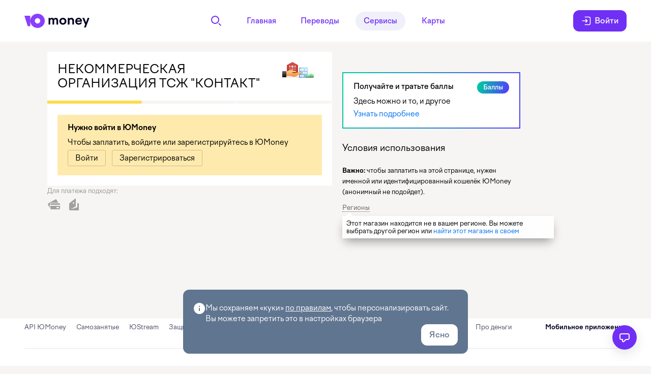

--- FILE ---
content_type: text/html; charset=utf-8
request_url: https://yoomoney.ru/oplata/nekommercheskaya-organizaciya-tsj-kontakt
body_size: 34152
content:
<!DOCTYPE html><html class="ua_js_no ua_css_standard" lang="ru"><head><meta charset="utf-8"><meta http-equiv="X-UA-Compatible" content="IE=edge"><title>Оплатить счёт НЕКОММЕРЧЕСКАЯ ОРГАНИЗАЦИЯ ТСЖ "КОНТАКТ" | ЮMoney</title><link rel="shortcut icon" href="/favicon.ico"><script nonce="JyXMSBZju/S6zaQziK9bbg==">(function(e,c){e[c]=e[c].replace(/(ua_js_)no/g,"$1yes");})(document.documentElement,"className");(function(d,n){d.documentElement.className+=" ua_svg_"+(d[n]&&d[n]("http://www.w3.org/2000/svg","svg").createSVGRect?"yes":"no");})(document,"createElementNS");</script><script nonce="JyXMSBZju/S6zaQziK9bbg==">(function() {'use-strict';var numberOfSentRequests = 0;var MAXIMUM_REQUESTS = 10;var teamHash = "d0225a30587585d811a81f04d503e637";var sendError = function(message, url, line, col, error) {var req = new XMLHttpRequest();if (req && numberOfSentRequests < MAXIMUM_REQUESTS) {numberOfSentRequests += 1;req.open("POST", "https://yoomoney.ru/ajax/makeupd/client-js-monitoring", true);req.setRequestHeader("Content-Type", "application/x-www-form-urlencoded");req.send("url=" + encodeURIComponent(location.href) + "&stacktrace=" + encodeURIComponent(error.stack) + "&userAgent=" + encodeURIComponent(navigator.userAgent) + "&teamHash=" + encodeURIComponent(teamHash));}};window.onerror = sendError;})();</script><script nonce="JyXMSBZju/S6zaQziK9bbg==">window.staticDomain = "https://static.yoomoney.ru";</script><link rel="stylesheet" href="https://static.yoomoney.ru/makeupd/_/g0vRhbMU5XMnf5brt2xcigafaPM.css"><meta name="msapplication-tap-highlight" content="no"><link rel="apple-touch-icon" sizes="180x180" href="https://static.yoomoney.ru/files-front/resources/head/wallet/apple-touch-icon.png"><link rel="icon" sizes="32x32" type="image/png" href="https://static.yoomoney.ru/files-front/resources/head/wallet/favicon-32x32.png"><link rel="icon" sizes="16x16" type="image/png" href="https://static.yoomoney.ru/files-front/resources/head/wallet/favicon-16x16.png"><link rel="manifest" href="/site.webmanifest"><link rel="mask-icon" color="#8b3ffd" href="https://static.yoomoney.ru/files-front/resources/head/wallet/safari-pinned-tab.svg"><meta name="msapplication-TileColor" content="#8b3ffd"><meta name="msapplication-config" content="https://static.yoomoney.ru/files-front/resources/head/wallet/browserconfig.xml"><meta name="theme-color" content="#ffffff"><link rel="stylesheet" href="https://static.yoomoney.ru/makeupd/_/njzUW4DzYdR0Zqke5TmAW4YGQHA.css"><meta property="og:image" content="https://static.yoomoney.ru/files-front/social/catalogue/jkh.png"><meta property="og:description" content="Оплачивайте счета НЕКОММЕРЧЕСКАЯ ОРГАНИЗАЦИЯ ТСЖ &quot;КОНТАКТ&quot; онлайн, получайте кэшбэк баллами &amp;#8212; платите за ЖКУ банковской картой и кошельком ЮMoney."><meta property="og:title" content="Оплатить счёт НЕКОММЕРЧЕСКАЯ ОРГАНИЗАЦИЯ ТСЖ &quot;КОНТАКТ&quot; | ЮMoney"><meta property="og:site_name" content="ЮMoney"><meta content="ru" http-equiv="Content-language"><link rel="alternate" type="text/html" hreflang="en" href="https://yoomoney.ru/oplata/nekommercheskaya-organizaciya-tsj-kontakt?lang=en"><link rel="alternate" type="text/html" hreflang="ru" href="https://yoomoney.ru/oplata/nekommercheskaya-organizaciya-tsj-kontakt"><meta name="description" content="Оплачивайте счета НЕКОММЕРЧЕСКАЯ ОРГАНИЗАЦИЯ ТСЖ &quot;КОНТАКТ&quot; онлайн, получайте кэшбэк баллами — платите за ЖКУ банковской картой и кошельком ЮMoney."><meta name="keywords" content="оплатить НЕКОММЕРЧЕСКАЯ ОРГАНИЗАЦИЯ ТСЖ &quot;КОНТАКТ&quot;, заплатить за НЕКОММЕРЧЕСКАЯ ОРГАНИЗАЦИЯ ТСЖ &quot;КОНТАКТ&quot;, оплатить НЕКОММЕРЧЕСКАЯ ОРГАНИЗАЦИЯ ТСЖ &quot;КОНТАКТ&quot;, оплатить счёт НЕКОММЕРЧЕСКАЯ ОРГАНИЗАЦИЯ ТСЖ &quot;КОНТАКТ&quot;, оплатить НЕКОММЕРЧЕСКАЯ ОРГАНИЗАЦИЯ ТСЖ &quot;КОНТАКТ&quot; картой"><link rel="canonical" href="https://yoomoney.ru/oplata/nekommercheskaya-organizaciya-tsj-kontakt"></head><body class="b-page b-page_theme_normal b-page_pageId_shop b-page_has-sticky-footer_yes b-page_sticky-footer-padding_no b-page__body i-global ua i-bem" data-bem='{"b-page":{"userId":""},"i-global":{"lang":"ru","login":"","uid":0,"displayName":{"name":"","default_avatar":""},"accountKey":"","protocol":"https","avatarHost":"avatars.mds.yandex.net","spass-add":"https://yoomoney.ru/reg/","auth":0,"offer":false,"sauthType":"SECURE_PASSWORD","root-host":"https://yoomoney.ru","yametricsId":[152220,62147710,47149527,47149503,47097183],"platform":"desktop","pageTheme":"normal","retpath":"https://yoomoney.ru/oplata/nekommercheskaya-organizaciya-tsj-kontakt","myTargetAppId":"","doubleclickAppId":""},"ua":{}}'><style id="server-styles">/*!***********************************************************************************************************************************************************************************************************************************************************************************************************************************************************************************************************************************************************************************************************************!*\
  !*** css ./node_modules/.pnpm/css-loader@7.1.2_@rspack+core@1.4.5_@swc+helpers@0.5.2__webpack@5.97.1/node_modules/css-loader/dist/cjs.js??ruleSet[1].rules[2].use[1]!./node_modules/.pnpm/postcss-loader@8.1.1_@rspack+core@1.4.5_@swc+helpers@0.5.2__postcss@8.5.2_typescript@5.2.2_webpack@5.97.1/node_modules/postcss-loader/dist/cjs.js??ruleSet[1].rules[2].use[2]!./node_modules/.pnpm/@yoomoney+ui-kit@6.3.0_026909587a92658e90fc134e87db0de4/node_modules/@yoomoney/ui-kit/components/Icon/styles.module.css ***!
  \***********************************************************************************************************************************************************************************************************************************************************************************************************************************************************************************************************************************************************************************************************************/
body .CgbW8AqUREilL_qFqVCw {
	display: inline-block;
	overflow: visible;
}

/*!***********************************************************************************************************************************************************************************************************************************************************************************************************************************************************************************************************************************************************************************************************************!*\
  !*** css ./node_modules/.pnpm/css-loader@7.1.2_@rspack+core@1.4.5_@swc+helpers@0.5.2__webpack@5.97.1/node_modules/css-loader/dist/cjs.js??ruleSet[1].rules[2].use[1]!./node_modules/.pnpm/postcss-loader@8.1.1_@rspack+core@1.4.5_@swc+helpers@0.5.2__postcss@8.5.2_typescript@5.2.2_webpack@5.97.1/node_modules/postcss-loader/dist/cjs.js??ruleSet[1].rules[2].use[2]!./node_modules/.pnpm/@yoomoney+ui-kit@6.3.0_026909587a92658e90fc134e87db0de4/node_modules/@yoomoney/ui-kit/components/Link/styles.module.css ***!
  \***********************************************************************************************************************************************************************************************************************************************************************************************************************************************************************************************************************************************************************************************************************/
body ._StxGuKJMXib5XhEmlMR {
	vertical-align: baseline;
	-webkit-user-select: auto;
	        user-select: auto;
	text-align: left;
}

/*!***************************************************************************************************************************************************************************************************************************************************************************************************************************************************************************************************************************************************************************************************************************!*\
  !*** css ./node_modules/.pnpm/css-loader@7.1.2_@rspack+core@1.4.5_@swc+helpers@0.5.2__webpack@5.97.1/node_modules/css-loader/dist/cjs.js??ruleSet[1].rules[2].use[1]!./node_modules/.pnpm/postcss-loader@8.1.1_@rspack+core@1.4.5_@swc+helpers@0.5.2__postcss@8.5.2_typescript@5.2.2_webpack@5.97.1/node_modules/postcss-loader/dist/cjs.js??ruleSet[1].rules[2].use[2]!./node_modules/.pnpm/@yoomoney+ui-kit@6.3.0_026909587a92658e90fc134e87db0de4/node_modules/@yoomoney/ui-kit/components/Snackbar/styles.module.css ***!
  \***************************************************************************************************************************************************************************************************************************************************************************************************************************************************************************************************************************************************************************************************************************/
body .LkVXV6qNpKkMAr_ht9qH {
	display: flex;
	align-items: start;
	justify-content: space-between;
	border-radius: var(--radius-l);
	gap: var(--space-s);
	background-color: var(--color-bg-default);
	position: relative;
	padding: var(--space-m) var(--space-l);
}

@media (max-width: 736px) {

body .LkVXV6qNpKkMAr_ht9qH {
		padding: var(--space-m);
}
	}

body .LkVXV6qNpKkMAr_ht9qH.QJqzCvEMBjQToSwAznVo {
		padding-right: calc(var(--space-m) + var(--button-size-m-height)) !important;
	}

body .mQRFXyvY_iBMa7D3MsaF {
	display: flex;
	align-items: center;
	justify-content: center;
}

body .mQRFXyvY_iBMa7D3MsaF.hRBUWZ2W1PrXW0erSpsz {
		height: var(--button-size-m-height);
	}

@media (max-width: 736px) {

body .mQRFXyvY_iBMa7D3MsaF.hRBUWZ2W1PrXW0erSpsz {
			height: auto;
	}
		}

@media (max-width: 736px) {

body .mQRFXyvY_iBMa7D3MsaF {
		height: auto;
}
	}

body .QanYqJauy7WHDbZ7egS6 {
	display: flex;
	align-items: flex-start;
	justify-content: space-between;
	gap: var(--space-s) var(--space-m);
	flex: 1 1 0%;
	flex-wrap: wrap;
}

@media (max-width: 736px) {

body .QanYqJauy7WHDbZ7egS6 {
		flex-direction: column;
}
	}

@media (min-width: 737px) {

body .fS6NkkQZnW6oCAkeDTU0 {
		padding-top: var(--space-xxxs);
}

		body .fS6NkkQZnW6oCAkeDTU0.qPJe_bRoKBnvr07hUrbJ {
			padding-top: calc((var(--button-size-m-height) - var(--line-height-typo-m)) / 2);
		}
	}

@media (max-width: 736px) {

body .fS6NkkQZnW6oCAkeDTU0 {
		padding-top: var(--space-xxxs);
}
	}

body .VqwrlPcDbHsF390W9iCn {
	display: flex;
	justify-content: start;
	gap: var(--space-s);
	align-items: center;
	margin-left: auto;
}

body .OwkWjqUQA0kGY4hP6LrI {
	position: absolute;
	top: calc(var(--space-l) - (var(--button-size-m-height) - 16px) / 2);
	right: var(--space-m);
}

/*!*****************************************************************************************************************************************************************************************************************************************************************************************************************************************************************************************************************************************************************************************************************************!*\
  !*** css ./node_modules/.pnpm/css-loader@7.1.2_@rspack+core@1.4.5_@swc+helpers@0.5.2__webpack@5.97.1/node_modules/css-loader/dist/cjs.js??ruleSet[1].rules[2].use[1]!./node_modules/.pnpm/postcss-loader@8.1.1_@rspack+core@1.4.5_@swc+helpers@0.5.2__postcss@8.5.2_typescript@5.2.2_webpack@5.97.1/node_modules/postcss-loader/dist/cjs.js??ruleSet[1].rules[2].use[2]!./node_modules/.pnpm/@yoomoney+ui-kit@6.3.0_026909587a92658e90fc134e87db0de4/node_modules/@yoomoney/ui-kit/components/IconButton/styles.module.css ***!
  \*****************************************************************************************************************************************************************************************************************************************************************************************************************************************************************************************************************************************************************************************************************************/
body .iXeofOFXtENDeQSbAok6 {
	display: flex;
	align-items: center;
	justify-content: center;
}

body .KRYnG9qeWmtrcCZbHXJ0 g {
		display: none;
	}

/*!****************************************************************************************************************************************************************************************************************************************************************************************************************************************************************************************************************************************************************************************************************************!*\
  !*** css ./node_modules/.pnpm/css-loader@7.1.2_@rspack+core@1.4.5_@swc+helpers@0.5.2__webpack@5.97.1/node_modules/css-loader/dist/cjs.js??ruleSet[1].rules[2].use[1]!./node_modules/.pnpm/postcss-loader@8.1.1_@rspack+core@1.4.5_@swc+helpers@0.5.2__postcss@8.5.2_typescript@5.2.2_webpack@5.97.1/node_modules/postcss-loader/dist/cjs.js??ruleSet[1].rules[2].use[2]!./node_modules/.pnpm/@yoomoney+ui-kit@6.3.0_026909587a92658e90fc134e87db0de4/node_modules/@yoomoney/ui-kit/components/TextField/styles.module.css ***!
  \****************************************************************************************************************************************************************************************************************************************************************************************************************************************************************************************************************************************************************************************************************************/
body .eu_FtmoFOgDuWLM3GagF {
	overflow: hidden;
	background: var(--color-control-bg-blank);
	border-style: solid;
	border-width: var(--outlined-input-border-width);
	border-color: var(--color-control-bg-border-blank);
	display: flex;
	align-items: center;
	box-sizing: border-box;
}

body .eu_FtmoFOgDuWLM3GagF.RmDfZhlxJiIPBiuJYQBA {
		min-height: var(--outlined-input-size-s-height);
	}

body .eu_FtmoFOgDuWLM3GagF.Cnvqdt2kqep0ipenAuSx {
		min-height: var(--outlined-input-size-m-height);
	}

body .eu_FtmoFOgDuWLM3GagF._9sTU1crRWGN3pemUiIlw {
		min-height: var(--outlined-input-size-l-height);
	}

body .eu_FtmoFOgDuWLM3GagF.fNHFhK70G0zwOY_aQ2QV {
		height: auto;
	}

body .ZJzEHhKoplNp77RMC3Ih {
	/* фикс расчёта line-height для ios safari 16 */
	--outlined-input-size-s-line-height: normal;
	--outlined-input-size-m-line-height: normal;
	--outlined-input-size-l-line-height: normal;
}

/*!*************************************************************************************************************************************************************************************************************************************************************************************************************************************************************************************************************************************************************************************************************************!*\
  !*** css ./node_modules/.pnpm/css-loader@7.1.2_@rspack+core@1.4.5_@swc+helpers@0.5.2__webpack@5.97.1/node_modules/css-loader/dist/cjs.js??ruleSet[1].rules[2].use[1]!./node_modules/.pnpm/postcss-loader@8.1.1_@rspack+core@1.4.5_@swc+helpers@0.5.2__postcss@8.5.2_typescript@5.2.2_webpack@5.97.1/node_modules/postcss-loader/dist/cjs.js??ruleSet[1].rules[2].use[2]!./node_modules/.pnpm/@yoomoney+ui-kit@6.3.0_026909587a92658e90fc134e87db0de4/node_modules/@yoomoney/ui-kit/components/Dialog/styles.module.css ***!
  \*************************************************************************************************************************************************************************************************************************************************************************************************************************************************************************************************************************************************************************************************************************/
body .VJ9G0J6t68aOKQSXwZbP {
	position: absolute;
	top: 0;
	right: 0;
	cursor: pointer;
	padding: var(--space-m);
	line-height: 0;
}

/*!*************************************************************************************************************************************************************************************************************************************************************************************************************************************************************************************************************************************************************************************************************************!*\
  !*** css ./node_modules/.pnpm/css-loader@7.1.2_@rspack+core@1.4.5_@swc+helpers@0.5.2__webpack@5.97.1/node_modules/css-loader/dist/cjs.js??ruleSet[1].rules[2].use[1]!./node_modules/.pnpm/postcss-loader@8.1.1_@rspack+core@1.4.5_@swc+helpers@0.5.2__postcss@8.5.2_typescript@5.2.2_webpack@5.97.1/node_modules/postcss-loader/dist/cjs.js??ruleSet[1].rules[2].use[2]!./node_modules/.pnpm/@yoomoney+ui-kit@6.3.0_026909587a92658e90fc134e87db0de4/node_modules/@yoomoney/ui-kit/components/Button/styles.module.css ***!
  \*************************************************************************************************************************************************************************************************************************************************************************************************************************************************************************************************************************************************************************************************************************/
@keyframes g2jevgAY9_ShA39aPgHu {
	0% {
		background-position: -12px 0;
	}

	100% {
		background-position: 0 0;
	}
}

/*!***************************************************************************************************************************************************************************************************************************************************************************************************************************************************************************************************************************************************!*\
  !*** css ./node_modules/.pnpm/css-loader@7.1.2_@rspack+core@1.4.5_@swc+helpers@0.5.2__webpack@5.97.1/node_modules/css-loader/dist/cjs.js??ruleSet[1].rules[2].use[1]!./node_modules/.pnpm/postcss-loader@8.1.1_@rspack+core@1.4.5_@swc+helpers@0.5.2__postcss@8.5.2_typescript@5.2.2_webpack@5.97.1/node_modules/postcss-loader/dist/cjs.js??ruleSet[1].rules[2].use[2]!./src/client/layout-portal/components/Poll/PollWrapper/styles.module.css ***!
  \***************************************************************************************************************************************************************************************************************************************************************************************************************************************************************************************************************************************************/
body .R4WBiQvjv7vKOSrkgS86 {
	width: 460px;
	box-sizing: border-box;
	background-color: var(--color-bg-default);
	border-radius: var(--radius-xxl);
	box-shadow: var(--shadow-content-default);
	padding: var(--space-xxxl);
}

body .BePVmRFhD7qDbLAyamX8 {
	position: absolute;
	top: 0;
	right: 0;
	z-index: 1;
}

body ._Ik21uydbk0ru8ZYKp5C {
	position: absolute;
	bottom: -8px;
	right: 15px;
	width: 19px;
	height: 8px;
	background-image: url(media/tail.f0a73e4e5c8ccefdf34f.svg);
	z-index: 1;
}

/*!**********************************************************************************************************************************************************************************************************************************************************************************************************************************************************************************************************************************************************************************************************************************************************************!*\
  !*** css ./node_modules/.pnpm/css-loader@7.1.2_@rspack+core@1.4.5_@swc+helpers@0.5.2__webpack@5.97.1/node_modules/css-loader/dist/cjs.js??ruleSet[1].rules[2].use[1]!./node_modules/.pnpm/postcss-loader@8.1.1_@rspack+core@1.4.5_@swc+helpers@0.5.2__postcss@8.5.2_typescript@5.2.2_webpack@5.97.1/node_modules/postcss-loader/dist/cjs.js??ruleSet[1].rules[2].use[2]!./node_modules/.pnpm/@yoomoney+ui-graphics@1.6.0_@yoomoney+ui-kit@6.3.0_026909587a92658e90fc134e87db0de4__clsx@2.1.1_react@17.0.2/node_modules/@yoomoney/ui-graphics/Icon/styles.module.css ***!
  \**********************************************************************************************************************************************************************************************************************************************************************************************************************************************************************************************************************************************************************************************************************************************************************/
body .KALKTYYTEWzbcPfrfqrw {
	display: inline-block;
	overflow: visible;
}

/*!*****************************************************************************************************************************************************************************************************************************************************************************************************************************************************************************************************************************************************!*\
  !*** css ./node_modules/.pnpm/css-loader@7.1.2_@rspack+core@1.4.5_@swc+helpers@0.5.2__webpack@5.97.1/node_modules/css-loader/dist/cjs.js??ruleSet[1].rules[2].use[1]!./node_modules/.pnpm/postcss-loader@8.1.1_@rspack+core@1.4.5_@swc+helpers@0.5.2__postcss@8.5.2_typescript@5.2.2_webpack@5.97.1/node_modules/postcss-loader/dist/cjs.js??ruleSet[1].rules[2].use[2]!./src/client/layout-portal/components/Poll/RatingButtons/styles.module.css ***!
  \*****************************************************************************************************************************************************************************************************************************************************************************************************************************************************************************************************************************************************/
body .J7uBltsKh4blMzD8TaDs {
	position: relative;
}

@media (max-width: 1023px) {

body .J7uBltsKh4blMzD8TaDs {
		overflow-y: hidden;
		margin: 0 calc(var(--space-l) * -1);
}
	}

body .l5hIwjOpM4tuL3hNl9_l {
	display: flex;
	text-align: justify;
}

@media (max-width: 1023px) {

body .l5hIwjOpM4tuL3hNl9_l {
		margin: 0 0 calc(var(--space-xl) * -1);
		padding: 0 var(--space-l) var(--space-xl);
		gap: var(--space-xs);
		overflow-x: scroll;
		scrollbar-width: none;
}

		body .l5hIwjOpM4tuL3hNl9_l::after {
			content: "";
			flex: 0 0 20px;
		}
	}

body .Zy1Woa_3qeLuVjqJl_vW {
	width: 32px;
	height: 32px;
	flex-shrink: 0;
	display: inline-flex;
	align-items: center;
	justify-content: center;
	cursor: pointer;
	border: none;
	border-radius: 50%;
	background: var(--color-control-bg-default);
	font-family: inherit;
}

body .Zy1Woa_3qeLuVjqJl_vW:hover,body .Zy1Woa_3qeLuVjqJl_vW:focus {
		background: var(--color-control-bg-default-hover);
	}

@media (max-width: 736px) {

body .Zy1Woa_3qeLuVjqJl_vW {
		width: 48px;
		height: 48px;
}
	}

/*!************************************************************************************************************************************************************************************************************************************************************************************************************************************************************************************************************************************************************************!*\
  !*** css ./node_modules/.pnpm/css-loader@7.1.2_@rspack+core@1.4.5_@swc+helpers@0.5.2__webpack@5.97.1/node_modules/css-loader/dist/cjs.js??ruleSet[1].rules[2].use[1]!./node_modules/.pnpm/postcss-loader@8.1.1_@rspack+core@1.4.5_@swc+helpers@0.5.2__postcss@8.5.2_typescript@5.2.2_webpack@5.97.1/node_modules/postcss-loader/dist/cjs.js??ruleSet[1].rules[2].use[2]!./src/client/common/components/HelpCenter/HelpCenterMenu/HelpCenterMenuIcon/styles.module.css ***!
  \************************************************************************************************************************************************************************************************************************************************************************************************************************************************************************************************************************************************************************/
body .gu65wtP5WeTBABGmiNyD {
	width: 24px;
	height: 24px;
	transition: fill 0.2s;
	fill: var(--color-bg-default);
}

body .L6hNJgK1uy1KvwMZrqIO {
	flex-shrink: 0;
	display: flex;
	width: var(--space-xxxxl);
	height: var(--space-xxxxl);
	align-items: center;
	justify-content: center;
	transition: all 0.1s ease-in-out 0.1s;
	border-radius: 50%;
	cursor: pointer;
}

body .e3w4OVgE84p7cIQDeGu9 {
	position: relative;
}

body .tTynMhzZbyLBz5aASxpV {
	background: var(--color-typo-brand);
}

body .tTynMhzZbyLBz5aASxpV > svg {
		fill: var(--color-bg-default);
	}

body .z6GFddLrSwWrf7mFrYDg {
	background: var(--color-bg-default);
}

body .z6GFddLrSwWrf7mFrYDg > svg {
		fill: var(--color-bg-tone);
	}

body .z6GFddLrSwWrf7mFrYDg:hover {
		background: rgb(88 44 194 / 4%);
	}

body .z6GFddLrSwWrf7mFrYDg:hover > svg {
			fill: var(--color-typo-brand);
		}

body .f0oAIdul8ZIKha9C_blR {
	background: var(--color-bg-default);
}

body .f0oAIdul8ZIKha9C_blR > svg {
		fill: var(--color-bg-tone);
	}

body .LF8nOQMOdSV9fR82WS7N {
	transform: translate(var(--space-xxxxl));
}

body .mryKVcbmokaf23PHKPPO {
	background: var(--color-typo-brand);
}

body .mryKVcbmokaf23PHKPPO > svg {
		fill: var(--color-bg-default);
	}

body .mryKVcbmokaf23PHKPPO:hover {
		background: rgb(88 44 194 / 4%);
	}

body .mryKVcbmokaf23PHKPPO:hover > svg {
			fill: var(--color-typo-brand);
		}

body .eYxPYaIo1HCQNMSLENb5 {
	position: absolute;
	z-index: 1;
	top: -3px;
	right: -3px;
	display: flex;
	justify-content: center;
	align-items: center;
	width: 10px;
	height: 10px;
	padding: 4px;
	color: var(--color-bg-default);
	background-color: var(--color-typo-alert);
	border-radius: 100%;
	transition: background-color 0.1s ease-in-out 0.1s;
}

/*!*****************************************************************************************************************************************************************************************************************************************************************************************************************************************************************************************************************************************************!*\
  !*** css ./node_modules/.pnpm/css-loader@7.1.2_@rspack+core@1.4.5_@swc+helpers@0.5.2__webpack@5.97.1/node_modules/css-loader/dist/cjs.js??ruleSet[1].rules[2].use[1]!./node_modules/.pnpm/postcss-loader@8.1.1_@rspack+core@1.4.5_@swc+helpers@0.5.2__postcss@8.5.2_typescript@5.2.2_webpack@5.97.1/node_modules/postcss-loader/dist/cjs.js??ruleSet[1].rules[2].use[2]!./src/client/common/components/HelpCenter/HelpCenterMenu/styles.module.css ***!
  \*****************************************************************************************************************************************************************************************************************************************************************************************************************************************************************************************************************************************************/
body .oSKKlaYIzAeAxpoIxi9S {
	position: fixed;
	display: flex;
	align-items: center;
	transition: right 0.1s linear, bottom 0.1s linear, width 0.1s linear;
	border-radius: 50%;
	z-index: var(--btn-z-index);
}

body .SEl0LZ9mElxeg6USPWoP {
	display: none;
}

body .nL0Yq576du6nQtmNegLA {
	flex-shrink: 0;
	display: flex;
	align-items: center;
	justify-content: center;
	width: var(--space-xxxxl);
	height: var(--space-xxxxl);
	border-radius: 50%;
	transition: all 0.1s linear;
	margin-right: calc(var(--space-xxxxl) * -1);
}

body .Plysdjehocsu2RPr0i94 {
	background-color: var(--color-bg-default);
	margin-right: var(--space-xs);
	box-shadow: var(--shadow-cloud-default);
}

body .gctDFHYjMyEUFlKgVjSp {
	transition:
		width 0.1s linear 0.1s, padding 0.1s linear, box-shadow 0.1s linear;
	display: flex;
	align-items: center;
	justify-content: flex-end;
	padding: 0;
	height: var(--space-xxxxl);
}

body .kqQlZmJbtDbXtS5Gtwrr {
	box-shadow: var(--shadow-cloud-default);
	background-color: var(--color-bg-default);
	padding: var(--space-xxs);
	border-radius: calc(var(--space-xxl) + var(--space-xxs) / 2);
	width: -webkit-fit-content;
	width: fit-content;
}

body .eWWBYnehvtqu8KVGtHRO {
	box-shadow: var(--shadow-cloud-default);
	border-radius: 50%;
	width: var(--space-xxxxl);
}

body .eWWBYnehvtqu8KVGtHRO:hover {
		background-color: var(--color-bg-default);
		padding: var(--space-xxs);
		border-radius: calc(var(--space-xxl) + var(--space-xxs) / 2);
		width: -webkit-fit-content;
		width: fit-content;
		box-shadow: var(--shadow-cloud-raise);
	}

/*!************************************************************************************************************************************************************************************************************************************************************************************************************************************************************************************************************************************************************!*\
  !*** css ./node_modules/.pnpm/css-loader@7.1.2_@rspack+core@1.4.5_@swc+helpers@0.5.2__webpack@5.97.1/node_modules/css-loader/dist/cjs.js??ruleSet[1].rules[2].use[1]!./node_modules/.pnpm/postcss-loader@8.1.1_@rspack+core@1.4.5_@swc+helpers@0.5.2__postcss@8.5.2_typescript@5.2.2_webpack@5.97.1/node_modules/postcss-loader/dist/cjs.js??ruleSet[1].rules[2].use[2]!./src/client/layout-portal/components/HelpCenter/HelpCenterMenu/styles.module.css ***!
  \************************************************************************************************************************************************************************************************************************************************************************************************************************************************************************************************************************************************************/
body .SzuK4RlcXDOSdKdqjnEz {
	right: calc(var(--space-xxl) - var(--space-xxs));
	bottom: calc(var(--space-xxl) - var(--space-xxs));
}

body .lNVX6gORsLYD7CtskNjp {
	bottom: calc(var(--space-xxl) - var(--space-xxs) + var(--navbar-height));
}

body .sJaseolJSCnj84aLZJZ2 {
	right: var(--space-xxl);
	bottom: var(--space-xxl);
}

@media (max-width: 736px) {

body .sJaseolJSCnj84aLZJZ2 {
		right: var(--space-l);
}
	}

@media (min-width: 737px) {

body .sJaseolJSCnj84aLZJZ2 {
		right: calc(var(--space-xxl) - var(--space-xxs));
}

		body .sJaseolJSCnj84aLZJZ2:hover {
			bottom: calc(var(--space-xxl) - var(--space-xxs));
		}
	}

body .G7Juiv99F3q3GI1LjB0J {
	bottom: calc(var(--space-xxl) + var(--navbar-height));
}

@media (min-width: 737px) {
		body .G7Juiv99F3q3GI1LjB0J:hover {
			bottom: calc(var(--space-xxl) - var(--space-xxs) + var(--navbar-height));
		}
	}

/*!***********************************************************************************************************************************************************************************************************************************************************************************************************************************************************************************************************************************************************!*\
  !*** css ./node_modules/.pnpm/css-loader@7.1.2_@rspack+core@1.4.5_@swc+helpers@0.5.2__webpack@5.97.1/node_modules/css-loader/dist/cjs.js??ruleSet[1].rules[2].use[1]!./node_modules/.pnpm/postcss-loader@8.1.1_@rspack+core@1.4.5_@swc+helpers@0.5.2__postcss@8.5.2_typescript@5.2.2_webpack@5.97.1/node_modules/postcss-loader/dist/cjs.js??ruleSet[1].rules[2].use[2]!./src/client/layout-portal/components/Faq/Base/FaqBaseCarousel/styles.module.css ***!
  \***********************************************************************************************************************************************************************************************************************************************************************************************************************************************************************************************************************************************************/
body .Q52V1U28kfV5mcFZfaQV {
	display: flex;
	justify-content: flex-start;
	width: 100%;
	height: 100%;
}

body .qaxgjR9AqA7ZOaP9GUfb {
	overflow-y: auto;
	flex-shrink: 0;
	width: calc(100% + 1px);
	height: 100%;
}

body .qaxgjR9AqA7ZOaP9GUfb:nth-of-type(2) {
		margin-left: -1px;
	}

/*!********************************************************************************************************************************************************************************************************************************************************************************************************************************************************************************************************************************************************!*\
  !*** css ./node_modules/.pnpm/css-loader@7.1.2_@rspack+core@1.4.5_@swc+helpers@0.5.2__webpack@5.97.1/node_modules/css-loader/dist/cjs.js??ruleSet[1].rules[2].use[1]!./node_modules/.pnpm/postcss-loader@8.1.1_@rspack+core@1.4.5_@swc+helpers@0.5.2__postcss@8.5.2_typescript@5.2.2_webpack@5.97.1/node_modules/postcss-loader/dist/cjs.js??ruleSet[1].rules[2].use[2]!./src/client/layout-portal/components/Faq/Base/FaqBaseTitle/styles.module.css ***!
  \********************************************************************************************************************************************************************************************************************************************************************************************************************************************************************************************************************************************************/
body .dpOhHXWAdauD8MKIC_cv {
	background: var(--color-bg-default);
	padding-top: var(--space-xl);
	padding-bottom: calc(2 * var(--space-xl));
	white-space: pre-line;
}

/*!*****************************************************************************************************************************************************************************************************************************************************************************************************************************************************************************************************************************************************!*\
  !*** css ./node_modules/.pnpm/css-loader@7.1.2_@rspack+core@1.4.5_@swc+helpers@0.5.2__webpack@5.97.1/node_modules/css-loader/dist/cjs.js??ruleSet[1].rules[2].use[1]!./node_modules/.pnpm/postcss-loader@8.1.1_@rspack+core@1.4.5_@swc+helpers@0.5.2__postcss@8.5.2_typescript@5.2.2_webpack@5.97.1/node_modules/postcss-loader/dist/cjs.js??ruleSet[1].rules[2].use[2]!./src/client/layout-portal/components/Faq/Base/FaqFooter/styles.module.css ***!
  \*****************************************************************************************************************************************************************************************************************************************************************************************************************************************************************************************************************************************************/
body .ZuWxmTBrEh_ymqLFul8v {
	border-top: 1px solid var(--color-bg-border);
}

body .iHOFs6yDSWoMd5BZ_d2r {
	/* отправляем футер вниз флекс-контейнера */
	margin-top: auto;
}

/*!***********************************************************************************************************************************************************************************************************************************************************************************************************************************************************************************************************************************************************************************************************************************!*\
  !*** css ./node_modules/.pnpm/css-loader@7.1.2_@rspack+core@1.4.5_@swc+helpers@0.5.2__webpack@5.97.1/node_modules/css-loader/dist/cjs.js??ruleSet[1].rules[2].use[1]!./node_modules/.pnpm/postcss-loader@8.1.1_@rspack+core@1.4.5_@swc+helpers@0.5.2__postcss@8.5.2_typescript@5.2.2_webpack@5.97.1/node_modules/postcss-loader/dist/cjs.js??ruleSet[1].rules[2].use[2]!./node_modules/.pnpm/@yoomoney+ui-kit@6.3.0_026909587a92658e90fc134e87db0de4/node_modules/@yoomoney/ui-kit/components/ListItemTrailing/styles.module.css ***!
  \***********************************************************************************************************************************************************************************************************************************************************************************************************************************************************************************************************************************************************************************************************************************/
body .gktl5T0cV75H9ze_QH3F {
	display: flex;
	flex: 0 1 auto;
	align-self: stretch;
	align-items: center;
	justify-content: end;
	gap: var(--space-xs);
	padding: var(--space-m) var(--space-m) var(--space-m) 0;
}body .gktl5T0cV75H9ze_QH3F .MuiListItemText-root {
		text-align: right;
	}body .gktl5T0cV75H9ze_QH3F:has(.MuiListItemButton-root) {
		padding: 0;
	}body .gktl5T0cV75H9ze_QH3F .MuiListItemButton-root {
		display: flex;
		align-items: center;
		justify-content: end;
		padding: var(--space-m);
		gap: var(--space-xs);
	}

/*!***********************************************************************************************************************************************************************************************************************************************************************************************************************************************************************************************************************************************************!*\
  !*** css ./node_modules/.pnpm/css-loader@7.1.2_@rspack+core@1.4.5_@swc+helpers@0.5.2__webpack@5.97.1/node_modules/css-loader/dist/cjs.js??ruleSet[1].rules[2].use[1]!./node_modules/.pnpm/postcss-loader@8.1.1_@rspack+core@1.4.5_@swc+helpers@0.5.2__postcss@8.5.2_typescript@5.2.2_webpack@5.97.1/node_modules/postcss-loader/dist/cjs.js??ruleSet[1].rules[2].use[2]!./src/client/layout-portal/components/Faq/FaqMain/SendFeedback/styles.module.css ***!
  \***********************************************************************************************************************************************************************************************************************************************************************************************************************************************************************************************************************************************************/
body .V5QtstQLL3LttR_tLbZB {
	background: var(--color-bg-default);
	padding: var(--space-l);
	margin-top: calc(-1 * var(--space-xl));
	box-shadow: var(--shadow-content-default);
	border-radius: var(--radius-l);
}

/*!*********************************************************************************************************************************************************************************************************************************************************************************************************************************************************************************************************************************************************************!*\
  !*** css ./node_modules/.pnpm/css-loader@7.1.2_@rspack+core@1.4.5_@swc+helpers@0.5.2__webpack@5.97.1/node_modules/css-loader/dist/cjs.js??ruleSet[1].rules[2].use[1]!./node_modules/.pnpm/postcss-loader@8.1.1_@rspack+core@1.4.5_@swc+helpers@0.5.2__postcss@8.5.2_typescript@5.2.2_webpack@5.97.1/node_modules/postcss-loader/dist/cjs.js??ruleSet[1].rules[2].use[2]!./src/client/layout-portal/components/Faq/FaqQuestion/FaqQuestionContent/styles.module.css ***!
  \*********************************************************************************************************************************************************************************************************************************************************************************************************************************************************************************************************************************************************************/
/**
 * Текст приходит размеченным из CMS. Поддерживаемые теги: <b>, <a>, <ul>/<ol>, <img>, <br>, <p>
 */
body .vTvvOrtrHELHNZEHlBWW {
	font-size: var(--size-typo-m);
	line-height: var(--line-height-typo-m);
}
body .vTvvOrtrHELHNZEHlBWW p {
		margin-top: var(--space-s);
		margin-bottom: var(--space-s);
	}
body .vTvvOrtrHELHNZEHlBWW p:first-of-type {
			margin-top: 0;
		}
body .vTvvOrtrHELHNZEHlBWW p:last-child {
			margin-bottom: 0;
		}
body .vTvvOrtrHELHNZEHlBWW a {
		color: var(--color-link);
		-webkit-text-decoration: none;
		text-decoration: none;
		cursor: pointer;
	}
body .vTvvOrtrHELHNZEHlBWW a:hover {
			color: var(--color-link-hover);
		}
body .vTvvOrtrHELHNZEHlBWW ul,body .vTvvOrtrHELHNZEHlBWW ol {
		margin-top: 0;
		margin-bottom: 0;
		padding-left: 20px;
	}
body .vTvvOrtrHELHNZEHlBWW li {
		margin-top: var(--space-s);
	}
body .vTvvOrtrHELHNZEHlBWW img {
		max-width: 100%;
	}

/*!*************************************************************************************************************************************************************************************************************************************************************************************************************************************************************************************************************************************************************!*\
  !*** css ./node_modules/.pnpm/css-loader@7.1.2_@rspack+core@1.4.5_@swc+helpers@0.5.2__webpack@5.97.1/node_modules/css-loader/dist/cjs.js??ruleSet[1].rules[2].use[1]!./node_modules/.pnpm/postcss-loader@8.1.1_@rspack+core@1.4.5_@swc+helpers@0.5.2__postcss@8.5.2_typescript@5.2.2_webpack@5.97.1/node_modules/postcss-loader/dist/cjs.js??ruleSet[1].rules[2].use[2]!./src/client/layout-portal/components/HelpCenter/HelpCenterPopup/styles.module.css ***!
  \*************************************************************************************************************************************************************************************************************************************************************************************************************************************************************************************************************************************************************/
body .C7u7MSJ4MBWhYMXolp1n {
	position: fixed;
	right: var(--space-xxl);
	bottom: 100px;
	min-width: 320px;
	transition: all 0.44s;
	box-shadow: var(--shadow-cloud-default);
	background-color: var(--color-bg-default);
	border-radius: var(--radius-m);
	width: 374px;
	min-height: 300px;
	height: 70%;
	max-height: 80%;
	overflow-x: hidden;
}

@media (max-height: 550px),(max-width: 1023px) {

body .C7u7MSJ4MBWhYMXolp1n {
		width: 100%;
		height: 100%;
		max-height: 100%;
		min-height: auto;
		top: 0;
		right: 0;
		bottom: 0;
		left: 0;
		border-radius: 0;
}
	}

body .n9xAl2eFdqvNr3QmhN9o {
	position: absolute;
	top: var(--space-m);
	right: var(--space-m);
}

/*!**********************************************************************************************************************************************************************************************************************************************************************************************************************************************************************************************************************************************************************************************************************************!*\
  !*** css ./node_modules/.pnpm/css-loader@7.1.2_@rspack+core@1.4.5_@swc+helpers@0.5.2__webpack@5.97.1/node_modules/css-loader/dist/cjs.js??ruleSet[1].rules[2].use[1]!./node_modules/.pnpm/postcss-loader@8.1.1_@rspack+core@1.4.5_@swc+helpers@0.5.2__postcss@8.5.2_typescript@5.2.2_webpack@5.97.1/node_modules/postcss-loader/dist/cjs.js??ruleSet[1].rules[2].use[2]!./node_modules/.pnpm/@yoomoney+ui-kit@6.3.0_026909587a92658e90fc134e87db0de4/node_modules/@yoomoney/ui-kit/components/Menu/MenuMobile/styles.module.css ***!
  \**********************************************************************************************************************************************************************************************************************************************************************************************************************************************************************************************************************************************************************************************************************************/
body .hn8s4WqTtJXMPaEpYrFb {
	overflow: auto;
	width: 100%;
	position: relative;
	display: flex;
	flex-direction: column;
	box-sizing: border-box;
	max-height: calc(100% - var(--space-m));
	background-color: var(--color-control-bg-blank);
	border-radius: var(--radius-xl) var(--radius-xl) 0 0;
}

body .hn8s4WqTtJXMPaEpYrFb:focus-visible {
		outline: none;
	}

body .jpcpNnCcmjLLPVpwNYFY {
	overflow-y: auto;
	flex: 1;
	padding: 0 0 var(--space-l) 0;
	margin: 0;
}

body .tyIFVaL4DMN2E1oW6WDg {
	position: absolute;
	top: 0;
	right: 0;
	cursor: pointer;
	padding: var(--space-m);
	line-height: 0;
}

body .FgCKAnjTOpTCrSQmd0ya {
	padding-top: var(--space-m);
	padding-bottom: var(--space-m);
}

body .cNFNnIGZSRqSa4YFE6bp {
	display: flex;
	align-items: center;
	padding: var(--space-xs) var(--space-m) var(--space-xs) var(--space-m);
	color: var(--color-control-typo-primary);
}

body .cNFNnIGZSRqSa4YFE6bp:hover {
		background-color: unset;
	}

body .zouLnIExB6u4St_SuJPu {
	margin-left: var(--space-m);
}

/*!***********************************************************************************************************************************************************************************************************************************************************************************************************************************************************************************************************************************************************************************************************************!*\
  !*** css ./node_modules/.pnpm/css-loader@7.1.2_@rspack+core@1.4.5_@swc+helpers@0.5.2__webpack@5.97.1/node_modules/css-loader/dist/cjs.js??ruleSet[1].rules[2].use[1]!./node_modules/.pnpm/postcss-loader@8.1.1_@rspack+core@1.4.5_@swc+helpers@0.5.2__postcss@8.5.2_typescript@5.2.2_webpack@5.97.1/node_modules/postcss-loader/dist/cjs.js??ruleSet[1].rules[2].use[2]!./node_modules/.pnpm/@yoomoney+ui-kit@6.3.0_026909587a92658e90fc134e87db0de4/node_modules/@yoomoney/ui-kit/components/Flag/styles.module.css ***!
  \***********************************************************************************************************************************************************************************************************************************************************************************************************************************************************************************************************************************************************************************************************************/
body .cS0YYeUbAOu7tgL5y3ho {
	display: inline-block;
	background-repeat: no-repeat;
	background-position: center;
	background-size: contain;
	transition: 0.3s;
}body .cS0YYeUbAOu7tgL5y3ho.nhnFCgurBEqpDL_TYVxI {
		border-radius: 50%;
	}

/*!*****************************************************************************************************************************************************************************************************************************************************************************************************************************************************************************************************************************************************************************************************************************!*\
  !*** css ./node_modules/.pnpm/css-loader@7.1.2_@rspack+core@1.4.5_@swc+helpers@0.5.2__webpack@5.97.1/node_modules/css-loader/dist/cjs.js??ruleSet[1].rules[2].use[1]!./node_modules/.pnpm/postcss-loader@8.1.1_@rspack+core@1.4.5_@swc+helpers@0.5.2__postcss@8.5.2_typescript@5.2.2_webpack@5.97.1/node_modules/postcss-loader/dist/cjs.js??ruleSet[1].rules[2].use[2]!./node_modules/.pnpm/@yoomoney+ui-kit@6.3.0_026909587a92658e90fc134e87db0de4/node_modules/@yoomoney/ui-kit/components/LangSwitch/styles.module.css ***!
  \*****************************************************************************************************************************************************************************************************************************************************************************************************************************************************************************************************************************************************************************************************************************/
body .nEYgpGYYAd5UO4wb8WFm {
	display: flex;
	gap: var(--space-xs);
	align-items: center;
	cursor: pointer;
	background: none;
	border: none;
	padding: 0;
}

/*!****************************************************************************************************************************************************************************************************************************************************************************************************************************************************************************************************************************************************************************************************************************!*\
  !*** css ./node_modules/.pnpm/css-loader@7.1.2_@rspack+core@1.4.5_@swc+helpers@0.5.2__webpack@5.97.1/node_modules/css-loader/dist/cjs.js??ruleSet[1].rules[2].use[1]!./node_modules/.pnpm/postcss-loader@8.1.1_@rspack+core@1.4.5_@swc+helpers@0.5.2__postcss@8.5.2_typescript@5.2.2_webpack@5.97.1/node_modules/postcss-loader/dist/cjs.js??ruleSet[1].rules[2].use[2]!./node_modules/.pnpm/@yoomoney+ui-kit@6.3.0_026909587a92658e90fc134e87db0de4/node_modules/@yoomoney/ui-kit/components/Container/styles.module.css ***!
  \****************************************************************************************************************************************************************************************************************************************************************************************************************************************************************************************************************************************************************************************************************************/
body .iEIyGeRG1QmnUDSVFjgP {
	width: 100%;
	box-sizing: border-box;
	margin: 0 auto;
	padding: var(--space-m);
	max-width: calc(var(--container-max-width) + var(--space-m) * 2);
}@media (min-width: 737px) {body .iEIyGeRG1QmnUDSVFjgP {
		padding: var(--space-xxl);
		max-width: calc(var(--container-max-width) + var(--space-xxl) * 2);
}
	}@media (min-width: 1024px) {body .iEIyGeRG1QmnUDSVFjgP {
		padding: var(--space-xxxxl);
		max-width: calc(var(--container-max-width) + var(--space-xxxxl) * 2);
}
	}

/*!*******************************************************************************************************************************************************************************************************************************************************************************************************************************************************************************************************************************************************!*\
  !*** css ./node_modules/.pnpm/css-loader@7.1.2_@rspack+core@1.4.5_@swc+helpers@0.5.2__webpack@5.97.1/node_modules/css-loader/dist/cjs.js??ruleSet[1].rules[2].use[1]!./node_modules/.pnpm/postcss-loader@8.1.1_@rspack+core@1.4.5_@swc+helpers@0.5.2__postcss@8.5.2_typescript@5.2.2_webpack@5.97.1/node_modules/postcss-loader/dist/cjs.js??ruleSet[1].rules[2].use[2]!./src/client/layout-portal/components/MobileAppPromoMobile/styles.module.css ***!
  \*******************************************************************************************************************************************************************************************************************************************************************************************************************************************************************************************************************************************************/
body .he3SpBWCGQDWUnB9GsDR {
	width: 100%;
	-webkit-text-decoration: none;
	text-decoration: none;
}

body .GUr2diioGl6jrG7TdINb {
	width: 124px;
	height: 74px;
	margin-top: 16px;
	margin-right: 14px;
	padding-left: 12px;
	background-repeat: no-repeat;
	background-position: center;
	background-size: cover;
}

/*!***********************************************************************************************************************************************************************************************************************************************************************************************************************************************************************************************************************************************************!*\
  !*** css ./node_modules/.pnpm/css-loader@7.1.2_@rspack+core@1.4.5_@swc+helpers@0.5.2__webpack@5.97.1/node_modules/css-loader/dist/cjs.js??ruleSet[1].rules[2].use[1]!./node_modules/.pnpm/postcss-loader@8.1.1_@rspack+core@1.4.5_@swc+helpers@0.5.2__postcss@8.5.2_typescript@5.2.2_webpack@5.97.1/node_modules/postcss-loader/dist/cjs.js??ruleSet[1].rules[2].use[2]!./src/client/layout-portal/components/Footer/FooterSocialIcons/styles.module.css ***!
  \***********************************************************************************************************************************************************************************************************************************************************************************************************************************************************************************************************************************************************/
body .kt11qUR4Xw5_9ZlQFurq {
	width: 192px;
	display: flex;
	justify-content: space-between;
}@media (max-width: 736px) {body .kt11qUR4Xw5_9ZlQFurq {
		width: 100%;
}
	}

/*!*****************************************************************************************************************************************************************************************************************************************************************************************************************************************************************************************************************************************!*\
  !*** css ./node_modules/.pnpm/css-loader@7.1.2_@rspack+core@1.4.5_@swc+helpers@0.5.2__webpack@5.97.1/node_modules/css-loader/dist/cjs.js??ruleSet[1].rules[2].use[1]!./node_modules/.pnpm/postcss-loader@8.1.1_@rspack+core@1.4.5_@swc+helpers@0.5.2__postcss@8.5.2_typescript@5.2.2_webpack@5.97.1/node_modules/postcss-loader/dist/cjs.js??ruleSet[1].rules[2].use[2]!./src/client/layout-portal/components/Footer/styles.module.css ***!
  \*****************************************************************************************************************************************************************************************************************************************************************************************************************************************************************************************************************************************/

	@media (max-width: 736px) {

body .DPHN505zKZ16c04Ojtiq {
		padding-top: var(--space-xxl);
		padding-bottom: var(--space-xxl);
}
	}

@media ((min-width: 737px) and (max-width: 1439px)) {

body .DPHN505zKZ16c04Ojtiq {
		padding-top: var(--space-xxxxl);
		padding-bottom: var(--space-xxxxl);
}
	}

@media (min-width: 1440px) {

body .DPHN505zKZ16c04Ojtiq {
		padding-top: var(--space-xxxxl);
		padding-bottom: var(--space-xxxxl);
}
	}

body .AXMGriWlQH4XyP2LWrIl {
	display: flex;
	justify-content: space-between;
	flex-wrap: wrap;
	border-top: 1px solid var(--color-bg-border);
}

@media (max-width: 736px) {

body .AXMGriWlQH4XyP2LWrIl {
		flex-direction: column-reverse;
		padding-top: var(--space-xs);
		border-top: none;
}
	}

@media (min-width: 737px) {

body .AXMGriWlQH4XyP2LWrIl {
		padding-top: var(--space-xl);
		align-items: center;
}
	}

/*!***************************************************************************************************************************************************************************************************************************************************************************************************************************************************************************************************************************************************************************************************************************!*\
  !*** css ./node_modules/.pnpm/css-loader@7.1.2_@rspack+core@1.4.5_@swc+helpers@0.5.2__webpack@5.97.1/node_modules/css-loader/dist/cjs.js??ruleSet[1].rules[2].use[1]!./node_modules/.pnpm/postcss-loader@8.1.1_@rspack+core@1.4.5_@swc+helpers@0.5.2__postcss@8.5.2_typescript@5.2.2_webpack@5.97.1/node_modules/postcss-loader/dist/cjs.js??ruleSet[1].rules[2].use[2]!./node_modules/.pnpm/@yoomoney+ui-kit@6.3.0_026909587a92658e90fc134e87db0de4/node_modules/@yoomoney/ui-kit/components/Informer/styles.module.css ***!
  \***************************************************************************************************************************************************************************************************************************************************************************************************************************************************************************************************************************************************************************************************************************/
body .B6vJD3aff1aCo81CeT9Q {
	display: flex;
	align-items: start;
	flex-wrap: nowrap;
	padding: var(--space-m) var(--space-m) var(--space-l) var(--space-l);
	border-radius: var(--radius-l);
	gap: var(--space-s);
	position: relative;
}

body .B6vJD3aff1aCo81CeT9Q.Ma6lp2VkMF2s24iAmtI0 {
		background-color: transparent;
		border: 1px solid var(--color-bg-border);
	}

body .B6vJD3aff1aCo81CeT9Q.fc5Hn7WScOTV9NmoFGUg {
		background-color: var(--color-bg-default);
	}

body .B6vJD3aff1aCo81CeT9Q.qMwKa080czYJ6kstxSAv {
		padding-right: var(--space-xxxxl);
	}

@media (max-width: 736px) {

body .B6vJD3aff1aCo81CeT9Q {
		padding-right: var(--space-xxxxl);
}
	}

body .fwCH1C_9LfKuKYPoSMJk {
	display: flex;
	align-items: center;
	justify-content: center;
}

body .Y58K5zhFVFUMemk_IiRR {
	width: 32px;
	height: 32px;
	position: absolute;
	top: var(--space-xs);
	right: var(--space-xs);
}

body .DuXb5wkPEreee3_IGPzT {
	display: flex;
	justify-content: start;
	gap: var(--space-m);
	margin-top: var(--space-m);
	flex-flow: row wrap;
	align-items: center;
}

@media (max-width: 736px) {

body .DuXb5wkPEreee3_IGPzT {
		flex-direction: column;
}
	}

/*!*****************************************************************************************************************************************************************************************************************************************************************************************************************************************************************************************************************************************************!*\
  !*** css ./node_modules/.pnpm/css-loader@7.1.2_@rspack+core@1.4.5_@swc+helpers@0.5.2__webpack@5.97.1/node_modules/css-loader/dist/cjs.js??ruleSet[1].rules[2].use[1]!./node_modules/.pnpm/postcss-loader@8.1.1_@rspack+core@1.4.5_@swc+helpers@0.5.2__postcss@8.5.2_typescript@5.2.2_webpack@5.97.1/node_modules/postcss-loader/dist/cjs.js??ruleSet[1].rules[2].use[2]!./src/client/layout-portal/components/UnsupportedBrowser/styles.module.css ***!
  \*****************************************************************************************************************************************************************************************************************************************************************************************************************************************************************************************************************************************************/
/** @file Не используем CSS переменные для поддержки старых браузеров */

body .YRiV29mL1Favj5abrBOg {
	position: fixed;
	bottom: 16px;
	width: 100%;
	font-size: 15px;
	line-height: 21px;
	font-weight: 300;
	color: #fff;
}

body .FBdmCJAHvuIxvkdMVylq {
	position: relative;
	margin: 0 auto;
	padding: 16px 36px 16px 16px;
	background-color: #212121;
	border: 1px solid rgb(0 0 0 / 8%);
	box-sizing: border-box;
	box-shadow: 0 8px 20px 0 rgb(0 0 0 / 8%), 0 12px 24px 0 rgb(0 0 0 / 8%);
	border-radius: 8px;
}

body .HyF8anqpThDsmyBJfx_V {
	position: absolute;
	top: 16px;
	right: 16px;
}

/*!***************************************************************************************************************************************************************************************************************************************************************************************************************************************************************************************************************************************************************************************!*\
  !*** css ./node_modules/.pnpm/css-loader@7.1.2_@rspack+core@1.4.5_@swc+helpers@0.5.2__webpack@5.97.1/node_modules/css-loader/dist/cjs.js??ruleSet[1].rules[2].use[1]!./node_modules/.pnpm/postcss-loader@8.1.1_@rspack+core@1.4.5_@swc+helpers@0.5.2__postcss@8.5.2_typescript@5.2.2_webpack@5.97.1/node_modules/postcss-loader/dist/cjs.js??ruleSet[1].rules[2].use[2]!./src/client/layout-portal/components/AuthenticationSuccessModal/PassIdentByProviderButton/styles.module.css ***!
  \***************************************************************************************************************************************************************************************************************************************************************************************************************************************************************************************************************************************************************************************/
body .aGC5R1pDiNBibuCAlrm4 {
	background: #21a038;
	transition: background 0.22s;
}

body .aGC5R1pDiNBibuCAlrm4:hover {
		background: #1a802d;
	}

body .aGC5R1pDiNBibuCAlrm4:active {
		background: #156624;
	}

body .gj1eloFLX9Eb1lZ0Ek9b {
	--esia-color: #0d4cd3;
	--esia-bg-color: #fff;
	border: 1px solid  var(--esia-color);
	color: var(--esia-color);
	background: var(--esia-bg-color);
}

body .gj1eloFLX9Eb1lZ0Ek9b:hover {
		background: var(--esia-bg-color);
	}

body .gj1eloFLX9Eb1lZ0Ek9b:active {
		background: var(--esia-bg-color);
	}

/*!**********************************************************************************************************************************************************************************************************************************************************************************************************************************************************************************************************************************************************************************************************************************************************************!*\
  !*** css ./node_modules/.pnpm/css-loader@7.1.2_@rspack+core@1.4.5_@swc+helpers@0.5.2__webpack@5.97.1/node_modules/css-loader/dist/cjs.js??ruleSet[1].rules[2].use[1]!./node_modules/.pnpm/postcss-loader@8.1.1_@rspack+core@1.4.5_@swc+helpers@0.5.2__postcss@8.5.2_typescript@5.2.2_webpack@5.97.1/node_modules/postcss-loader/dist/cjs.js??ruleSet[1].rules[2].use[2]!./node_modules/.pnpm/@yoomoney+ui-graphics@1.6.0_@yoomoney+ui-kit@6.3.0_026909587a92658e90fc134e87db0de4__clsx@2.1.1_react@17.0.2/node_modules/@yoomoney/ui-graphics/Logo/styles.module.css ***!
  \**********************************************************************************************************************************************************************************************************************************************************************************************************************************************************************************************************************************************************************************************************************************************************************/
body .ifDhMfRIs_ncSFPWuaXk {
	display: flex;
}

body .ifDhMfRIs_ncSFPWuaXk svg {
		height: var(--logo-height);
	}

body .FnBMDLc5mZ4GzN3sYRJR svg {
		fill: var(--logo-color);
	}

body .TV9z2xHO4lfigshldL4f {
	line-height: 0;
}

/*!*************************************************************************************************************************************************************************************************************************************************************************************************************************************************************************************************************************************************!*\
  !*** css ./node_modules/.pnpm/css-loader@7.1.2_@rspack+core@1.4.5_@swc+helpers@0.5.2__webpack@5.97.1/node_modules/css-loader/dist/cjs.js??ruleSet[1].rules[2].use[1]!./node_modules/.pnpm/postcss-loader@8.1.1_@rspack+core@1.4.5_@swc+helpers@0.5.2__postcss@8.5.2_typescript@5.2.2_webpack@5.97.1/node_modules/postcss-loader/dist/cjs.js??ruleSet[1].rules[2].use[2]!./src/client/layout-portal/components/Menu2/MenuItem/styles.module.css ***!
  \*************************************************************************************************************************************************************************************************************************************************************************************************************************************************************************************************************************************************/
body .gqTHa5q5HGr8ZPpY079C {
	display: flex;
	align-items: center;
	word-break: break-word;
	padding: var(--space-xs) var(--space-m);
	position: relative;
	font-weight: 500;
	margin-right: var(--space-m);
}

body .gqTHa5q5HGr8ZPpY079C:last-child {
		margin-right: 0;
	}

body .FADM5Dyd6NgefVvOLaXl {
	background-color: var(--color-bg-ghost);
	border-radius: var(--radius-xxl) var(--radius-xxl);
}

body .FADM5Dyd6NgefVvOLaXl:hover {
		opacity: 1;
		color: var(--color-link-hover);
	}

/*!**********************************************************************************************************************************************************************************************************************************************************************************************************************************************************************************************************************************************!*\
  !*** css ./node_modules/.pnpm/css-loader@7.1.2_@rspack+core@1.4.5_@swc+helpers@0.5.2__webpack@5.97.1/node_modules/css-loader/dist/cjs.js??ruleSet[1].rules[2].use[1]!./node_modules/.pnpm/postcss-loader@8.1.1_@rspack+core@1.4.5_@swc+helpers@0.5.2__postcss@8.5.2_typescript@5.2.2_webpack@5.97.1/node_modules/postcss-loader/dist/cjs.js??ruleSet[1].rules[2].use[2]!./src/client/layout-portal/components/MenuNavbar2/styles.module.css ***!
  \**********************************************************************************************************************************************************************************************************************************************************************************************************************************************************************************************************************************************/
body .FA31KR68wDk5QlthOtij {
	box-sizing: border-box;
	background-color: var(--color-bg-default);
	box-shadow: var(--shadow-content-default);
	display: flex;
	justify-content: space-around;
	align-items: center;
	flex-flow: row nowrap;
	position: fixed;
	bottom: 0;
	left: 0;
	right: 0;
	line-height: 0;
	padding-top: var(--space-xs);
	padding-bottom: var(--space-xs);
	transition: height 0.2s ease-in-out;
}

body .mNyjZvFgq8TYJ2HPynY0 {
	text-align: center;
}

body .mym08U8sQQ9L_WpUDLHf {
	padding-bottom: var(--space-xxl);
}

/*!*************************************************************************************************************************************************************************************************************************************************************************************************************************************************************************************************************************************************************************************************************************!*\
  !*** css ./node_modules/.pnpm/css-loader@7.1.2_@rspack+core@1.4.5_@swc+helpers@0.5.2__webpack@5.97.1/node_modules/css-loader/dist/cjs.js??ruleSet[1].rules[2].use[1]!./node_modules/.pnpm/postcss-loader@8.1.1_@rspack+core@1.4.5_@swc+helpers@0.5.2__postcss@8.5.2_typescript@5.2.2_webpack@5.97.1/node_modules/postcss-loader/dist/cjs.js??ruleSet[1].rules[2].use[2]!./node_modules/.pnpm/@yoomoney+ui-kit@6.3.0_026909587a92658e90fc134e87db0de4/node_modules/@yoomoney/ui-kit/components/Avatar/styles.module.css ***!
  \*************************************************************************************************************************************************************************************************************************************************************************************************************************************************************************************************************************************************************************************************************************/
body .xsrBXSzkA8LfSa2y7KWw {
	position: relative;
	display: flex;
	align-items: center;
	justify-content: center;
	flex-shrink: 0;
	font-family: var(--typography-font-family);
	line-height: 1;
	border-radius: 50%;
	overflow: hidden;
	-webkit-user-select: none;
	        user-select: none;
	font-weight: bold;
	z-index: 1;
	background: none;
	border: none;
	padding: 0;
}

body .UflxdP1RbRFkAz2mO2Td {
	position: absolute;
	left: 0;
	top: 0;
	width: 100%;
	height: 100%;
	z-index: -1;
}

body .gPsPpcJkynpQnNmgwyrE {
	display: block;
	width: 100%;
	height: 100%;
	text-align: center;
	object-fit: cover;
	color: transparent;
}

body .P20Yuv369sEMe4gEWtpK {
	color: var(--color-control-bg-passive);
}

body .CeFqhfKxn2ES7hsx18Mz {
	position: absolute;
	left: 0;
	top: 0;
	width: 100%;
	height: 100%;
	display: flex;
	align-items: center;
	justify-content: center;
	background: var(--color-bg-tone);
	opacity: 0;
	will-change: opacity;
	transition: opacity 195ms cubic-bezier(0.4, 0, 0.2, 1);
}

body .CeFqhfKxn2ES7hsx18Mz:hover {
		opacity: 1;
	}

/*!******************************************************************************************************************************************************************************************************************************************************************************************************************************************************************************************************************************************!*\
  !*** css ./node_modules/.pnpm/css-loader@7.1.2_@rspack+core@1.4.5_@swc+helpers@0.5.2__webpack@5.97.1/node_modules/css-loader/dist/cjs.js??ruleSet[1].rules[2].use[1]!./node_modules/.pnpm/postcss-loader@8.1.1_@rspack+core@1.4.5_@swc+helpers@0.5.2__postcss@8.5.2_typescript@5.2.2_webpack@5.97.1/node_modules/postcss-loader/dist/cjs.js??ruleSet[1].rules[2].use[2]!./src/client/layout-portal/components/UserPic/styles.module.css ***!
  \******************************************************************************************************************************************************************************************************************************************************************************************************************************************************************************************************************************************/
body .yBtPSy51GIRothVhUD7B {
	display: inline-block;
	line-height: 0;
	border-radius: 50%;
	overflow: hidden;
}

body .BDmySm5sygMSR3XgMMHv {
	cursor: pointer !important;
}

/*!******************************************************************************************************************************************************************************************************************************************************************************************************************************************************************************************************************************************!*\
  !*** css ./node_modules/.pnpm/css-loader@7.1.2_@rspack+core@1.4.5_@swc+helpers@0.5.2__webpack@5.97.1/node_modules/css-loader/dist/cjs.js??ruleSet[1].rules[2].use[1]!./node_modules/.pnpm/postcss-loader@8.1.1_@rspack+core@1.4.5_@swc+helpers@0.5.2__postcss@8.5.2_typescript@5.2.2_webpack@5.97.1/node_modules/postcss-loader/dist/cjs.js??ruleSet[1].rules[2].use[2]!./src/client/layout-portal/components/Header2/styles.module.css ***!
  \******************************************************************************************************************************************************************************************************************************************************************************************************************************************************************************************************************************************/
body .InXxnxv82SCv1GzB4SAA {
	padding-top: var(--space-l);
	padding-bottom: var(--space-l);
	display: flex;
	justify-content: space-between;
	align-items: center;
}

@media (max-width: 1023px) {

body .X7rFfCKKSrHi0BNSjQBa {
		flex-direction: row-reverse;
}
	}

body .zXt6uq2GlkF5KIH1jhpy {
	background-color: var(--color-bg-default);
}

/*!*****************************************************************************************************************************************************************************************************************************************************************************************************************************************************************************************************************************************************************************************************************************************************************************************************!*\
  !*** css ./node_modules/.pnpm/css-loader@7.1.2_@rspack+core@1.4.5_@swc+helpers@0.5.2__webpack@5.97.1/node_modules/css-loader/dist/cjs.js??ruleSet[1].rules[2].use[1]!./node_modules/.pnpm/postcss-loader@8.1.1_@rspack+core@1.4.5_@swc+helpers@0.5.2__postcss@8.5.2_typescript@5.2.2_webpack@5.97.1/node_modules/postcss-loader/dist/cjs.js??ruleSet[1].rules[2].use[2]!./node_modules/.pnpm/@yoomoney+ui-offers@3.0.0_@backends+offer-wall-gen@31.2.0-gen-stable.13.0.2_@yoomoney+f_1c6b1379002e0d095e668c9b4d3da071/node_modules/@yoomoney/ui-offers/components/MarketingPopup/styles.module.css ***!
  \*****************************************************************************************************************************************************************************************************************************************************************************************************************************************************************************************************************************************************************************************************************************************************************************************************/
body .jOS7OazJViCf88oiYApp {
	box-sizing: border-box;
	display: flex;
	background-repeat: no-repeat;
	background-position: center;
	background-size: contain;
	position: relative;
}

body .jOS7OazJViCf88oiYApp::before {
		content: '';
		position: absolute;
		bottom: 0;
		height: 40px;
		width: 100%;
		background: linear-gradient(rgb(246 245 243 / 0%), #f6f5f3);
	}

@media (min-width: 737px) {
		body .jOS7OazJViCf88oiYApp::before {
			content: '';
			display: none;
		}
	}

body .hK_TZILxcjBqmTFOZskD {
	z-index: 1;
	position: absolute;
	top: 20px;
	right: 20px;
	cursor: pointer;
}

body .tuFbT4ZbjflsMhwelXi_ {
	height: 100%;
}

/*!*********************************************************************************************************************************************************************************************************************************************************************************************************************************************************************************************************************************************************************************************************************************************************************************************************!*\
  !*** css ./node_modules/.pnpm/css-loader@7.1.2_@rspack+core@1.4.5_@swc+helpers@0.5.2__webpack@5.97.1/node_modules/css-loader/dist/cjs.js??ruleSet[1].rules[2].use[1]!./node_modules/.pnpm/postcss-loader@8.1.1_@rspack+core@1.4.5_@swc+helpers@0.5.2__postcss@8.5.2_typescript@5.2.2_webpack@5.97.1/node_modules/postcss-loader/dist/cjs.js??ruleSet[1].rules[2].use[2]!./node_modules/.pnpm/@yoomoney+ui-offers@3.0.0_@backends+offer-wall-gen@31.2.0-gen-stable.13.0.2_@yoomoney+f_1c6b1379002e0d095e668c9b4d3da071/node_modules/@yoomoney/ui-offers/components/SmartBannerDesktop/styles.module.css ***!
  \*********************************************************************************************************************************************************************************************************************************************************************************************************************************************************************************************************************************************************************************************************************************************************************************************************/
body .Iku9iC7F0GlOGl2kh1H9 {
	box-shadow: var(--shadow-cloud-default);
	background-color: var(--color-bg-default);
	position: relative;
}

body .lTkXROz84JAay4uY2jn1 {
	display: flex;
	align-items: center;
	justify-content: space-between;
	width: 100%;
	height: 80px;
	-webkit-text-decoration: none;
	text-decoration: none;
	cursor: pointer;
}

body .afTPnWWrdl0gXtWxJ1st {
	position: absolute !important;
	top: var(--space-m);
	right: var(--space-s);
}

body .afTPnWWrdl0gXtWxJ1st::before {
		content: '';
		height: 80px;
		position: absolute;
		right: -12px;
		top: -16px;
		width: 48px;
	}

body .N8_Ft9fodsIRumd1Dxm2 {
	position: absolute !important;
	top: var(--space-xxl);
	right: var(--space-m);
}

body .N8_Ft9fodsIRumd1Dxm2::before {
		content: '';
		height: 80px;
		position: absolute;
		right: -16px;
		top: -32px;
		width: 48px;
	}

/*!********************************************************************************************************************************************************************************************************************************************************************************************************************************************************************************************************************************************************************************************************************************************************************************************************!*\
  !*** css ./node_modules/.pnpm/css-loader@7.1.2_@rspack+core@1.4.5_@swc+helpers@0.5.2__webpack@5.97.1/node_modules/css-loader/dist/cjs.js??ruleSet[1].rules[2].use[1]!./node_modules/.pnpm/postcss-loader@8.1.1_@rspack+core@1.4.5_@swc+helpers@0.5.2__postcss@8.5.2_typescript@5.2.2_webpack@5.97.1/node_modules/postcss-loader/dist/cjs.js??ruleSet[1].rules[2].use[2]!./node_modules/.pnpm/@yoomoney+ui-offers@3.0.0_@backends+offer-wall-gen@31.2.0-gen-stable.13.0.2_@yoomoney+f_1c6b1379002e0d095e668c9b4d3da071/node_modules/@yoomoney/ui-offers/components/SmartBannerMobile/styles.module.css ***!
  \********************************************************************************************************************************************************************************************************************************************************************************************************************************************************************************************************************************************************************************************************************************************************************************************************/
body .CeTqbHcjoZAee50HthCx {
	display: flex;
	justify-content: space-between;
	align-items: center;
	border: 1px solid #e5e5e5;
	border-width: 0 0 1px;
	background: #f6f5f3;
	padding: 10px;
}

body .Gb3YMpdIT58_gEoaHfLa {
	display: block;
	position: relative;
	border: 0;
	padding: 0;
	outline: none;
	margin-right: var(--space-s);
	opacity: 0.3;
	cursor: pointer;
}

body .Gb3YMpdIT58_gEoaHfLa::before {
		content: '';
		position: absolute;
		top: -20px;
		right: -28px;
		bottom: -20px;
		left: -10px;
	}

body .NeFoDebCnWQv73nVYMHf {
	display: block;
	width: var(--space-xxxl);
	height: var(--space-xxxl);
	margin-right: var(--space-s);
}

body .CkGdHk8xgkWppHCvZAOB {
	flex: 2;
	padding-right: 10px;
}

body .tyFa5VThLuChdlM1jJUA {
	color: #605d5d;
}

/*!********************************************************************************************************************************************************************************************************************************************************************************************************************************************************************************************************************************************************************************************************************************************************************************************************!*\
  !*** css ./node_modules/.pnpm/css-loader@7.1.2_@rspack+core@1.4.5_@swc+helpers@0.5.2__webpack@5.97.1/node_modules/css-loader/dist/cjs.js??ruleSet[1].rules[2].use[1]!./node_modules/.pnpm/postcss-loader@8.1.1_@rspack+core@1.4.5_@swc+helpers@0.5.2__postcss@8.5.2_typescript@5.2.2_webpack@5.97.1/node_modules/postcss-loader/dist/cjs.js??ruleSet[1].rules[2].use[2]!./node_modules/.pnpm/@yoomoney+ui-offers@3.0.0_@backends+offer-wall-gen@31.2.0-gen-stable.13.0.2_@yoomoney+f_1c6b1379002e0d095e668c9b4d3da071/node_modules/@yoomoney/ui-offers/components/SubscriptionPopup/styles.module.css ***!
  \********************************************************************************************************************************************************************************************************************************************************************************************************************************************************************************************************************************************************************************************************************************************************************************************************/
body .tEcKX098pY0kbUot5hMz {
	height: unset;
	box-sizing: border-box;
	display: flex;
	flex-direction: column;
	justify-content: center;
	align-items: center;
	text-align: center;
	background: #fff;
	overflow: hidden;
	position: relative;
}

body .xV9eZiS1DINJXZxoAM3A {
	box-sizing: border-box;
	margin-top: var(--space-xxl);
	width: 100%;
	height: 240px;
	border-radius: var(--radius-xxl);
	background-size: cover;
	background-position: center;
	background-repeat: no-repeat;
}

body .YAV_rOwZJEBLRHfhObHB {
	box-sizing: border-box;
	cursor: pointer;
	display: block;
	font-size: var(--size-typo-m);
	line-height: var(--line-height-typo-m);
	touch-action: manipulation;
	transition: transform 0.15s linear;
	-webkit-user-select: none;
	        user-select: none;
	background: transparent;
	border: none;
	color: var(--color-link);
	width: auto;
	margin: var(--space-m) 0 var(--space-xxxl);
}

/*!********************************************************************************************************************************************************************************************************************************************************************************************************************************************************************************************************************************************************!*\
  !*** css ./node_modules/.pnpm/css-loader@7.1.2_@rspack+core@1.4.5_@swc+helpers@0.5.2__webpack@5.97.1/node_modules/css-loader/dist/cjs.js??ruleSet[1].rules[2].use[1]!./node_modules/.pnpm/postcss-loader@8.1.1_@rspack+core@1.4.5_@swc+helpers@0.5.2__postcss@8.5.2_typescript@5.2.2_webpack@5.97.1/node_modules/postcss-loader/dist/cjs.js??ruleSet[1].rules[2].use[2]!./src/client/layout-portal/components/PassIdentBySberButton/styles.module.css ***!
  \********************************************************************************************************************************************************************************************************************************************************************************************************************************************************************************************************************************************************/
body .ws2IL8ceVAIymYvzCcyg {
	width: 100%;
	background: #21a038;
	transition: background 0.22s;
	border-radius: var(--radius-s);
}body .ws2IL8ceVAIymYvzCcyg:hover {
		background: #1a802d;
	}body .ws2IL8ceVAIymYvzCcyg:active {
		background: #156624;
	}

/*!********************************************************************************************************************************************************************************************************************************************************************************************************************************************************************************************************************************************************!*\
  !*** css ./node_modules/.pnpm/css-loader@7.1.2_@rspack+core@1.4.5_@swc+helpers@0.5.2__webpack@5.97.1/node_modules/css-loader/dist/cjs.js??ruleSet[1].rules[2].use[1]!./node_modules/.pnpm/postcss-loader@8.1.1_@rspack+core@1.4.5_@swc+helpers@0.5.2__postcss@8.5.2_typescript@5.2.2_webpack@5.97.1/node_modules/postcss-loader/dist/cjs.js??ruleSet[1].rules[2].use[2]!./src/client/layout-portal/components/UserSocialAccountList/styles.module.css ***!
  \********************************************************************************************************************************************************************************************************************************************************************************************************************************************************************************************************************************************************/
body .peGy4SLpMhaBoD9qNu7y {
	padding-right: var(--space-s);
}body .peGy4SLpMhaBoD9qNu7y:last-child {
		padding-right: 0;
	}@media screen and (max-width: 1023px) {body .peGy4SLpMhaBoD9qNu7y {
		padding-right: var(--space-xs);
}
	}

/*!*******************************************************************************************************************************************************************************************************************************************************************************************************************************************************************************************************************************************!*\
  !*** css ./node_modules/.pnpm/css-loader@7.1.2_@rspack+core@1.4.5_@swc+helpers@0.5.2__webpack@5.97.1/node_modules/css-loader/dist/cjs.js??ruleSet[1].rules[2].use[1]!./node_modules/.pnpm/postcss-loader@8.1.1_@rspack+core@1.4.5_@swc+helpers@0.5.2__postcss@8.5.2_typescript@5.2.2_webpack@5.97.1/node_modules/postcss-loader/dist/cjs.js??ruleSet[1].rules[2].use[2]!./src/client/layout-portal/components/UserCard/styles.module.css ***!
  \*******************************************************************************************************************************************************************************************************************************************************************************************************************************************************************************************************************************************/
body .WmtZoQdqzQWEDaOnsxhn {
	display: flex;
	flex-shrink: 1;
	flex-grow: 1;
	max-width: 100%;
	flex-direction: column;
	align-items: flex-start;
	justify-content: center;
	margin-left: var(--space-m);
	overflow: hidden;
}

body .xY20t8gEC1T9OLqqXS8s {
	max-width: 100%;
	text-overflow: ellipsis;
	overflow: hidden;
}

body .QuhyhjyqXu3s2pZHB7AA {
	display: flex;
	flex-direction: row;
	margin-left: auto;
	margin-right: var(--space-xxxs);
	align-items: center;
	height: var(--space-xxxl);
}

/*!********************************************************************************************************************************************************************************************************************************************************************************************************************************************************************************************************************************************************!*\
  !*** css ./node_modules/.pnpm/css-loader@7.1.2_@rspack+core@1.4.5_@swc+helpers@0.5.2__webpack@5.97.1/node_modules/css-loader/dist/cjs.js??ruleSet[1].rules[2].use[1]!./node_modules/.pnpm/postcss-loader@8.1.1_@rspack+core@1.4.5_@swc+helpers@0.5.2__postcss@8.5.2_typescript@5.2.2_webpack@5.97.1/node_modules/postcss-loader/dist/cjs.js??ruleSet[1].rules[2].use[2]!./src/client/layout-portal/components/MigrationSuccessModal/styles.module.css ***!
  \********************************************************************************************************************************************************************************************************************************************************************************************************************************************************************************************************************************************************/
body .zEw2YNh2rS4QZ9r7hXHh {
	position: absolute;
	top: var(--space-m);
	right: var(--space-m);
}

/*!**********************************************************************************************************************************************************************************************************************************************************************************************************************************************************************************************************************************************************!*\
  !*** css ./node_modules/.pnpm/css-loader@7.1.2_@rspack+core@1.4.5_@swc+helpers@0.5.2__webpack@5.97.1/node_modules/css-loader/dist/cjs.js??ruleSet[1].rules[2].use[1]!./node_modules/.pnpm/postcss-loader@8.1.1_@rspack+core@1.4.5_@swc+helpers@0.5.2__postcss@8.5.2_typescript@5.2.2_webpack@5.97.1/node_modules/postcss-loader/dist/cjs.js??ruleSet[1].rules[2].use[2]!./src/client/layout-portal/components/Search2/SearchContainer/styles.module.css ***!
  \**********************************************************************************************************************************************************************************************************************************************************************************************************************************************************************************************************************************************************/
body .WHrooVjxGNduJXUKSFZq {
	position: fixed;
	top: 0;
	right: 0;
	bottom: 0;
	left: 0;
	display: flex;
	flex-direction: column;
	align-items: center;
	justify-content: flex-start;
}

@media (max-width: 1023px) {

body .WHrooVjxGNduJXUKSFZq {
		background-color: var(--color-bg-default);
}
	}

@media (min-width: 1024px) {

body .WHrooVjxGNduJXUKSFZq {
		background-color: var(--color-bg-tone);
}
	}

body .C0M79MEBR4qEwVcGNW_v {
	width: 100%;
	overflow: hidden;
	display: flex;
	flex-direction: column;
	padding: var(--space-m);
	box-sizing: border-box;
}

@media (min-width: 1024px) {

body .C0M79MEBR4qEwVcGNW_v {
		max-width: 640px;
}
	}

/*!**********************************************************************************************************************************************************************************************************************************************************************************************************************************************************************************************************************************************************************************************************************************!*\
  !*** css ./node_modules/.pnpm/css-loader@7.1.2_@rspack+core@1.4.5_@swc+helpers@0.5.2__webpack@5.97.1/node_modules/css-loader/dist/cjs.js??ruleSet[1].rules[2].use[1]!./node_modules/.pnpm/postcss-loader@8.1.1_@rspack+core@1.4.5_@swc+helpers@0.5.2__postcss@8.5.2_typescript@5.2.2_webpack@5.97.1/node_modules/postcss-loader/dist/cjs.js??ruleSet[1].rules[2].use[2]!./node_modules/.pnpm/@yoomoney+ui-kit@6.3.0_026909587a92658e90fc134e87db0de4/node_modules/@yoomoney/ui-kit/components/ListItemLeading/styles.module.css ***!
  \**********************************************************************************************************************************************************************************************************************************************************************************************************************************************************************************************************************************************************************************************************************************/
body .OoVX7RM2pxFz4UA5PfvX {
	padding: var(--space-m) 0 var(--space-m) var(--space-m);
	line-height: 0;
}

body .DSN2lbRyVdIFxhAW25yH {
	display: flex;
	justify-content: center;
}

/*!**************************************************************************************************************************************************************************************************************************************************************************************************************************************************************************************************************************************************************!*\
  !*** css ./node_modules/.pnpm/css-loader@7.1.2_@rspack+core@1.4.5_@swc+helpers@0.5.2__webpack@5.97.1/node_modules/css-loader/dist/cjs.js??ruleSet[1].rules[2].use[1]!./node_modules/.pnpm/postcss-loader@8.1.1_@rspack+core@1.4.5_@swc+helpers@0.5.2__postcss@8.5.2_typescript@5.2.2_webpack@5.97.1/node_modules/postcss-loader/dist/cjs.js??ruleSet[1].rules[2].use[2]!./src/client/layout-portal/components/Search2/SearchResultSection/styles.module.css ***!
  \**************************************************************************************************************************************************************************************************************************************************************************************************************************************************************************************************************************************************************/
body .oUjgPBPTfYYwwS7ZbA6r {
	margin-top: var(--space-xxl);
}body .oUjgPBPTfYYwwS7ZbA6r:first-of-type {
		margin-top: 0;
	}

/*!******************************************************************************************************************************************************************************************************************************************************************************************************************************************************************************************************************************************************!*\
  !*** css ./node_modules/.pnpm/css-loader@7.1.2_@rspack+core@1.4.5_@swc+helpers@0.5.2__webpack@5.97.1/node_modules/css-loader/dist/cjs.js??ruleSet[1].rules[2].use[1]!./node_modules/.pnpm/postcss-loader@8.1.1_@rspack+core@1.4.5_@swc+helpers@0.5.2__postcss@8.5.2_typescript@5.2.2_webpack@5.97.1/node_modules/postcss-loader/dist/cjs.js??ruleSet[1].rules[2].use[2]!./src/client/layout-portal/components/Search2/SearchField/styles.module.css ***!
  \******************************************************************************************************************************************************************************************************************************************************************************************************************************************************************************************************************************************************/
body .BFWLJkfwnEDT75Ynf6BW {
	background-color: var(--color-bg-default);
	overflow-y: auto;
}@media (max-width: 1023px) {body .BFWLJkfwnEDT75Ynf6BW {
		margin-top: var(--space-xl);
}
	}@media (min-width: 1024px) {body .BFWLJkfwnEDT75Ynf6BW {
		padding: var(--space-m);
		margin-top: var(--space-m);
		border-radius: var(--radius-xxl);
}
	}

</style><div id="header"><div class="theme-local-1df6f746-client theme-local-1df6f746-server"><style id="theme-local-1df6f746-server">
.theme-local-1df6f746-client, .theme-local-1df6f746-server {
	
	--color-bg-page: rgb(245, 245, 250);
	--color-bg-brand: #702ff4;
	--color-bg-selection: rgb(244, 244, 251);
	--color-bg-hover: rgba(2, 2, 34, 0.04);
	--color-bg-border: rgba(2, 2, 34, 0.1);
	--color-bg-stripe: rgba(2, 2, 34, 0.04);
	--color-bg-ghost: rgb(240, 240, 250);
	--color-bg-default: #fff;
	--color-bg-tone: rgba(2, 2, 34, 0.5);
	--color-bg-soft: rgba(255, 255, 255, 0.9);
	--color-bg-success: #389475;
	--color-bg-alert: #cf3f3f;
	--color-bg-warning: #e58600;
	--color-bg-normal: #6c749d;
	--color-bg-link: rgba(112, 47, 244, 0.1);
	--color-typo-brand: #702ff4;
	--color-typo-primary: #020222;
	--color-typo-secondary: rgba(2, 2, 34, 0.7);
	--color-typo-ghost: rgba(2, 2, 34, 0.5);
	--color-typo-success: #389475;
	--color-typo-warning: #e58600;
	--color-typo-alert: #cf3f3f;
	--color-typo-normal: #6c749d;
	--color-link: #702ff4;
	--color-link-external: #702ff4;
	--color-link-minor: rgb(116, 116, 134);
	--color-link-hover: rgba(112, 47, 244, 0.8);
	--color-shadow-layer-1: rgba(2, 2, 34, 0.04);
	--color-shadow-layer-2: rgba(2, 2, 34, 0.06);
	--color-shadow-layer-3: rgba(2, 2, 34, 0.08);
	--color-control-bg-default: rgb(232, 232, 243);
	--color-control-bg-default-hover: rgb(222, 222, 237);
	--color-control-bg-default-press: rgb(228, 228, 241);
	--color-control-bg-default-disable: rgb(235, 235, 244);
	--color-control-bg-border-default: rgba(2, 2, 34, 0.1);
	--color-control-bg-border-default-hover: rgba(2, 2, 34, 0.15);
	--color-control-bg-border-default-press: rgba(2, 2, 34, 0.1);
	--color-control-bg-border-default-disable: rgba(2, 2, 34, 0.15);
	--color-control-bg-border-error: #cf3f3f;
	--color-control-bg-border-error-hover: rgb(188, 47, 47);
	--color-control-bg-blank: rgb(255, 255, 255);
	--color-control-bg-blank-hover: rgb(255, 255, 255);
	--color-control-bg-blank-disable: rgb(235, 235, 244);
	--color-control-bg-border-blank: rgb(228, 228, 241);
	--color-control-bg-border-blank-hover: rgb(212, 212, 232);
	--color-control-bg-border-blank-disable: rgb(228, 228, 241);
	--color-control-bg-heavy: rgb(112, 47, 244);
	--color-control-bg-heavy-hover: rgb(112, 47, 244);
	--color-control-bg-heavy-press: rgb(112, 47, 244);
	--color-control-bg-border-heavy: rgb(112, 47, 244);
	--color-control-bg-border-heavy-hover: rgb(112, 47, 244);
	--color-control-bg-border-heavy-press: rgb(112, 47, 244);
	--color-control-bg-pseudo: rgb(255, 255, 255);
	--color-control-bg-pseudo-hover: rgb(235, 235, 244);
	--color-control-bg-border-pseudo: rgb(189, 189, 219);
	--color-control-bg-border-pseudo-hover: rgb(189, 189, 219);
	--color-control-bg-action: #702ff4;
	--color-control-bg-action-hover: rgb(84, 12, 228);
	--color-control-bg-action-press: rgb(89, 13, 242);
	--color-control-bg-master: #020222;
	--color-control-bg-master-hover: rgb(51, 51, 77);
	--color-control-bg-master-press: rgb(51, 51, 77);
	--color-control-bg-passive: #fff;
	--color-control-bg-progress: #702ff4;
	--color-control-bg-progress-process: rgb(136, 81, 246);
	--color-control-bg-master-progress: #020222;
	--color-control-bg-master-progress-process: rgb(51, 51, 77);
	--color-control-bg-check: rgb(112, 47, 244);
	--color-control-bg-check-press: rgb(93, 18, 243);
	--color-control-bg-check-hover: rgb(99, 27, 243);
	--color-control-bg-check-disable: rgb(231, 231, 254);
	--color-control-bg-border-check: rgb(59, 8, 160);
	--color-control-bg-border-check-press: rgb(9, 9, 159);
	--color-control-bg-border-check-hover: rgb(9, 9, 159);
	--color-control-bg-faint: #fff;
	--color-control-bg-faint-disable: rgb(205, 205, 228);
	--color-control-bg-focus: rgb(9, 9, 159);
	--color-control-bg-border-focus: #702ff4;
	--color-control-bg-border-prism: #702ff4;
	--color-control-bg-shade: rgb(11, 11, 193);
	--color-control-bg-link-default: #702ff4;
	--color-control-bg-link-default-hover: rgb(245, 240, 254);
	--color-control-bg-border-link-default: #702ff4;
	--color-control-bg-border-link-default-hover: rgb(255, 255, 255);
	--color-control-typo-primary: #020222;
	--color-control-typo-secondary: rgba(2, 2, 34, 0.7);
	--color-control-typo-vague: #fff;
	--color-control-typo-ghost: rgba(2, 2, 34, 0.5);
	--color-control-typo-passive: rgb(255, 255, 255);
	--color-control-typo-faint: rgb(255, 255, 255);
	--color-control-typo-disable: rgba(2, 2, 34, 0.4);
	--color-control-typo-link: #702ff4;
	--color-control-typo-error: #cf3f3f;
	--color-control-typo-action: #702ff4;

	
	--radius-xs: 2px;
	--radius-s: 4px;
	--radius-m: 8px;
	--radius-l: 12px;
	--radius-xl: 16px;
	--radius-xxl: 20px;
	--radius-xxxl: 24px;
	--radius-xxxxl: 32px;
	--radius-xxxxxl: 40px;

	
	--gap: var(--space-m);
	--col-gap-third: calc(var(--gap) * 0.33);
	--col-gap-half: calc(var(--gap) * 0.5);
	--col-gap-two-thirds: calc(var(--gap) * 0.66);
	--col-gap-full: var(--gap);
	--col-gap-2x: calc(var(--gap) * 2);
	--col-gap-3x: calc(var(--gap) * 3);
	@media screen and (min-width: 737px) {
		--gap: var(--space-xxl);
	}
	@media screen and (min-width: 1024px) {
		--gap: var(--space-xxxl);
	}
	@media screen and (min-width: 1280px) {
		--gap: var(--space-xxxxl);
	}

	
	--shadow-content-default:
		0 0 2px 0 rgb(0 8 50 / 4%),
		0 2px 4px 0 rgb(0 8 50 / 4%),
		0 3px 12px 1px rgb(0 8 50 / 8%);
	--shadow-content-raise:
		0 0 8px -4px rgb(0 8 50 / 4%),
		0 4px 12px -2px rgb(0 8 50 / 4%),
		0 12px 24px 0 rgb(0 8 50 / 8%);
	--shadow-cloud-default:
		0 4px 20px 1px rgb(0 8 50 / 4%),
		0 8px 24px 2px rgb(0 8 50 / 8%);
	--shadow-cloud-raise:
		0 12px 26px -2px rgb(0 8 50 / 4%),
		0 16px 40px -4px rgb(0 8 50 / 8%);
	--shadow-modal-default: 0 0 12px 0 rgb(0 8 50 / 16%);

	
	--size-typo-xs: 11px;
	--size-typo-s: 13px;
	--size-typo-m: 15px;
	--size-typo-l: 18px;
	--size-typo-xl: 20px;
	--size-typo-xxl: 24px;
	--size-typo-xxxl: 32px;
	--size-typo-xxxxl: 40px;
	--size-typo-xxxxxl: 56px;
	--size-typo-code-s: 13px;
	--size-typo-code-m: 15px;
	--line-height-typo-xs: 15px;
	--line-height-typo-s: 18px;
	--line-height-typo-m: 21px;
	--line-height-typo-l: 24px;
	--line-height-typo-xl: 26px;
	--line-height-typo-xxl: 30px;
	--line-height-typo-xxxl: 38px;
	--line-height-typo-xxxxl: 48px;
	--line-height-typo-xxxxxl: 64px;
	--line-height-typo-code-s: 20px;
	--line-height-typo-code-m: 24px;
	@media all and (max-width: 1023px) {
		--size-typo-xs: 11px;
		--size-typo-s: 13px;
		--size-typo-m: 15px;
		--size-typo-l: 16px;
		--size-typo-xl: 18px;
		--size-typo-xxl: 20px;
		--size-typo-xxxl: 24px;
		--size-typo-xxxxl: 32px;
		--size-typo-xxxxxl: 48px;
		--size-typo-code-s: 13px;
		--size-typo-code-m: 15px;
		--line-height-typo-xs: 15px;
		--line-height-typo-s: 18px;
		--line-height-typo-m: 21px;
		--line-height-typo-l: 22px;
		--line-height-typo-xl: 24px;
		--line-height-typo-xxl: 26px;
		--line-height-typo-xxxl: 30px;
		--line-height-typo-xxxxl: 38px;
		--line-height-typo-xxxxxl: 56px;
		--line-height-typo-code-s: 20px;
		--line-height-typo-code-m: 24px;
	}

	
	--space-xxxs: 2px;
	--space-xxs: 4px;
	--space-xs: 8px;
	--space-s: 12px;
	--space-m: 16px;
	--space-l: 20px;
	--space-xl: 24px;
	--space-xxl: 32px;
	--space-xxxl: 40px;
	--space-xxxxl: 48px;
	--space-xxxxxl: 72px;
	--space-xxxxxxl: 96px;

	
	
	--accordion-details-size-padding: 8px 20px 16px;
	--accordion-summary-size-padding: 16px 20px;
	--accordion-summary-center-icon-margin: 8px;

	
	--attach-resetIcon-width: 14px;
	--attach-resetIcon-height: 14px;
	--attach-fileFormat-spaceRight: 5px;
	--attach-resetIcon-spaceLeft: 5px;
	--attach-size-s-holder-spaceLeft: 6px;
	--attach-size-m-holder-spaceLeft: 8px;
	--attach-size-l-holder-spaceLeft: 10px;
	--attach-reset-icon-width: 14px;
	--attach-reset-icon-height: 14px;
	--attach-reset-icon-margin-left: 5px;
	--attach-file-format-margin-right: 5px;
	--attach-size-s-holder-margin-left: 6px;
	--attach-size-s-label-font-size: 13px;
	--attach-size-s-label-line-height: 18px;
	--attach-size-s-label-font-weight: 400;
	--attach-size-m-holder-margin-left: 8px;
	--attach-size-m-label-font-size: 16px;
	--attach-size-m-label-line-height: 22px;
	--attach-size-m-label-font-weight: 400;
	--attach-size-l-holder-margin-left: 10px;
	--attach-size-l-label-font-size: 18px;
	--attach-size-l-label-line-height: 25px;
	--attach-size-l-label-font-weight: 400;

	
	--autocomplete-indicator-size: 16px;
	--autocomplete-indicators-gap: 8px;
	--autocomplete-indicators-padding: 8px;
	--autocomplete-chips-margin: 4px;
	--autocomplete-adornment-size: 16px;
	--autocomplete-adornment-indent-right: 8px;
	--autocomplete-vertical-padding-size-s: 6px;
	--autocomplete-vertical-padding-size-m: 7px;
	--autocomplete-vertical-padding-size-l: 8px;
	--autocomplete-horizontal-padding-size-s: 11px;
	--autocomplete-horizontal-padding-size-m: 13px;
	--autocomplete-horizontal-padding-size-l: 18px;
	--autocomplete-horizontal-width-adornment-padding-size-s: 8px;
	--autocomplete-horizontal-width-adornment-padding-size-m: 10px;
	--autocomplete-horizontal-width-adornment-padding-size-l: 13px;
	--autocomplete-mobile-option-padding-vertical: 8px;
	--autocomplete-mobile-textfield-margin-bottom: 8px;
	--autocomplete-mobile-skeleton-margin-bottom: 12px;

	
	--avatar-size-xs-size: 32px;
	--avatar-size-s-size: 40px;
	--avatar-size-m-size: 60px;
	--avatar-size-l-size: 80px;
	--avatar-size-xl-size: 120px;
	--avatar-size-xs-font-size: 15px;
	--avatar-size-s-font-size: 18px;
	--avatar-size-m-font-size: 24px;
	--avatar-size-l-font-size: 32px;
	--avatar-size-xl-font-size: 40px;

	
	--badge-height-standard: 20px;
	--badge-height-dot: 8px;
	--badge-border-radius-standard: 10px;
	--badge-border-radius-dot: 4px;
	--badge-padding-standard: 0 6px;
	--badge-padding-dot: 0;
	--badge-font-size: 12px;

	
	--button-box-border-width: 2px;
	--button-box-border-radius: 12px;
	--button-size-s-indentAll: 0 13px;
	--button-size-m-indentAll: 0 16px;
	--button-size-l-indentAll: 0 18px;
	--button-size-s-height: 36px;
	--button-size-s-padding: 0 13px;
	--button-size-s-icon-only-padding: 8px;
	--button-size-s-icon-margin: 5px;
	--button-size-s-font-size: 13px;
	--button-size-s-line-height: 36px;
	--button-size-s-font-weight: 500;
	--button-size-s-border-radius: 12px;
	--button-size-m-height: 42px;
	--button-size-m-padding: 0 16px;
	--button-size-m-icon-only-padding: 10px;
	--button-size-m-icon-margin: 6px;
	--button-size-m-font-size: 16px;
	--button-size-m-line-height: 42px;
	--button-size-m-font-weight: 500;
	--button-size-m-border-radius: 12px;
	--button-size-l-height: 48px;
	--button-size-l-padding: 0 18px;
	--button-size-l-icon-only-padding: 9px;
	--button-size-l-icon-margin: 8px;
	--button-size-l-font-size: 18px;
	--button-size-l-line-height: 48px;
	--button-size-l-font-weight: 500;
	--button-size-l-border-radius: 12px;

	
	--checkbox-size-s-size: 16px;
	--checkbox-size-m-size: 18px;
	--checkbox-size-l-size: 20px;
	--checkbox-border-width: 3px;

	
	--control-size-xs-height: 28px;
	--chip-size-xs-height: 28px;
	--chip-size-xs-padding: 0 11px;
	--chip-size-xs-font-size: 11px;
	--chip-size-xs-line-height: 28px;
	--chip-size-xs-font-weight: 500;
	--chip-size-xs-border-radius: 100px;
	--chip-size-xs-with-icon-padding: 8px;
	--chip-size-xs-deletable-padding: 6px;
	--chip-size-xs-icon-margin: 4px;
	--chip-size-xs-delete-icon-margin: 4px;
	--chip-size-s-height: 32px;
	--chip-size-s-padding: 0 13px;
	--chip-size-s-font-size: 13px;
	--chip-size-s-line-height: 32px;
	--chip-size-s-font-weight: 500;
	--chip-size-s-border-radius: 100px;
	--chip-size-s-with-icon-padding: 10px;
	--chip-size-s-deletable-padding: 8px;
	--chip-size-s-icon-margin: 5px;
	--chip-size-s-delete-icon-margin: 5px;
	--chip-size-m-height: 36px;
	--chip-size-m-padding: 0 15px;
	--chip-size-m-font-size: 16px;
	--chip-size-m-line-height: 36px;
	--chip-size-m-font-weight: 500;
	--chip-size-m-border-radius: 100px;
	--chip-size-m-with-icon-padding: 12px;
	--chip-size-m-deletable-padding: 10px;
	--chip-size-m-icon-margin: 6px;
	--chip-size-m-delete-icon-margin: 6px;

	
	--circular-progress-size-xs: 14px;
	--circular-progress-size-s: 26px;
	--circular-progress-size-m: 30px;
	--circular-progress-size-l: 36px;
	--circular-progress-size-xs-size: 14px;
	--circular-progress-size-s-size: 26px;
	--circular-progress-size-m-size: 30px;
	--circular-progress-size-l-size: 36px;

	
	--common-card-padding: 24px;
	--common-card-border-radius: 16px;
	--common-card-opacity-disabled: 0.4;
	--common-card-border-width: 2px;
	--common-card-outline-width: 2px;
	--common-card-outline-width-hover: 3px;
	--common-card-outline-width-checked: 3px;
	--common-card-outline-color-transition: outline-color 0.2 linear;

	
	--divider-border-width: thin;

	
	--form-control-margin-top-normal: 20px;
	--form-control-margin-bottom-normal: 16px;
	--form-control-margin-top-dense: 16px;
	--form-control-margin-bottom-dense: 12px;
	--form-control-margin-top-sparse: 24px;
	--form-control-margin-bottom-sparse: 20px;
	--form-control-size-s-font-size: 13px;
	--form-control-size-s-line-height: 18px;
	--form-control-size-m-font-size: 16px;
	--form-control-size-m-line-height: 22px;
	--form-control-size-l-font-size: 18px;
	--form-control-size-l-line-height: 25px;

	
	--formControlLabel-size-s-indent: 5px;
	--formControlLabel-size-m-indent: 6px;
	--formControlLabel-size-l-indent: 7px;
	--form-control-label-size-s-min-height: 32px;
	--form-control-label-size-m-min-height: 36px;
	--form-control-label-size-l-min-height: 42px;
	--form-control-label-size-s-label-padding: 5px;
	--form-control-label-size-m-label-padding: 6px;
	--form-control-label-size-l-label-padding: 7px;
	--form-control-label-size-s-font-size: 13px;
	--form-control-label-size-s-line-height: 18px;
	--form-control-label-size-s-font-weight: 400;
	--form-control-label-size-m-font-size: 16px;
	--form-control-label-size-m-line-height: 22px;
	--form-control-label-size-m-font-weight: 400;
	--form-control-label-size-l-font-size: 18px;
	--form-control-label-size-l-line-height: 25px;
	--form-control-label-size-l-font-weight: 400;

	
	--form-control-helper-text-margin-top: 8px;
	--form-control-helper-text-size-s-font-size: 13px;
	--form-control-helper-text-size-s-line-height: 18px;
	--form-control-helper-text-size-s-font-weight: 400;
	--form-control-helper-text-size-m-font-size: 16px;
	--form-control-helper-text-size-m-line-height: 22px;
	--form-control-helper-text-size-m-font-weight: 400;
	--form-control-helper-text-size-l-font-size: 18px;
	--form-control-helper-text-size-l-line-height: 25px;
	--form-control-helper-text-size-l-font-weight: 20px;
	--form-control-helper-text-size-s-margin-right-contained: 11px;
	--form-control-helper-text-size-m-margin-right-contained: 13px;
	--form-control-helper-text-size-l-margin-right-contained: 15px;

	
	--linear-progress-height: 8px;
	--linear-progress-border-radius: 4px;

	
	--menu-size-m-font-size: 15px;
	--menu-size-m-line-height: 21px;
	--menu-border-radius: 8px;
	--menu-size-m-padding-top: 8px;
	--menu-size-m-padding-bottom: 8px;
	--menu-size-s-padding-top: 8px;
	--menu-size-s-padding-bottom: 8px;
	--menu-size-l-padding-top: 8px;
	--menu-size-l-padding-bottom: 8px;
	--menu-divider-size-s-margin-top: 4px;
	--menu-divider-size-s-margin-bottom: 4px;
	--menu-divider-size-m-margin-top: 4px;
	--menu-divider-size-m-margin-bottom: 4px;
	--menu-divider-size-l-margin-top: 4px;
	--menu-divider-size-l-margin-bottom: 4px;

	
	--menu-item-size-s-height: 32px;
	--menu-item-size-m-height: 36px;
	--menu-item-size-l-height: 42px;
	--menu-item-size-s-padding: 8px 16px;
	--menu-item-size-m-padding: 8px 16px;
	--menu-item-size-l-padding: 8px 16px;
	--menu-item-size-s-font-size: 13px;
	--menu-item-size-m-font-size: 15px;
	--menu-item-size-l-font-size: 16px;
	--menu-item-size-s-line-height: 18px;
	--menu-item-size-m-line-height: 21px;
	--menu-item-size-l-line-height: 22px;
	--menu-item-size-s-font-weight: 400;
	--menu-item-size-m-font-weight: 400;
	--menu-item-size-l-font-weight: 400;
	--menu-item-divider-width: 1px;
	--menu-item-divider-margin-bottom: 5px;
	--menu-item-divider-padding-bottom: 5px;
	--menu-item-divider-size-s-margin-bottom: 4px;
	--menu-item-divider-size-s-padding-bottom: 4px;
	--menu-item-size-s-start-icon-margin-right: 16px;
	--menu-item-size-s-end-icon-margin-left: 16px;
	--menu-item-size-m-start-icon-margin-right: 16px;
	--menu-item-size-m-end-icon-margin-left: 16px;
	--menu-item-size-l-start-icon-margin-right: 16px;
	--menu-item-size-l-end-icon-margin-left: 16px;
	--menu-item-title-padding-top: 4px;
	--menu-item-title-padding-bottom: 4px;
	--menu-item-title-size-s-height: 23px;
	--menu-item-title-size-m-height: 26px;
	--menu-item-title-size-l-height: 29px;

	
	--messagebox-content-spaceAll: 24px;
	--messagebox-size-s-content-spaceAll: 20px;
	--messagebox-size-m-content-spaceAll: 24px;
	--messagebox-size-l-content-spaceAll: 24px;
	--messagebox-size-border-radius: 12px;
	--messagebox-view-default-shadow: 0 6px 20px -4px rgb(0 0 0 / 70%);
	--messagebox-tail-width: 20px;
	--messagebox-tail-height: 8px;
	--messagebox-close-width: 16px;
	--messagebox-close-height: 16px;
	--messagebox-close-icon-right: 8px;
	--messagebox-close-icon-top: 8px;
	--messagebox-boxshadow: 0 6px 20px -4px rgb(0 0 0 / 70%);
	--messagebox-border-radius: 8px;
	--messagebox-size-s-content-padding-horizontal: 16px;
	--messagebox-size-s-content-padding-vertical: 12px;
	--messagebox-size-s-content-maxWidth: 260px;
	--messagebox-size-s-content-fontSize: 13px;
	--messagebox-size-s-content-lineHeight: 18px;
	--messagebox-size-s-content-fontWeight: 400;
	--messagebox-size-m-content-padding-horizontal: 20px;
	--messagebox-size-m-content-padding-vertical: 16px;
	--messagebox-size-m-content-minWidth: 200px;
	--messagebox-size-m-content-maxWidth: 280px;
	--messagebox-size-m-content-fontSize: 15px;
	--messagebox-size-m-content-lineHeight: 21px;
	--messagebox-size-m-content-fontWeight: 400;
	--messagebox-size-l-content-padding-horizontal: 24px;
	--messagebox-size-l-content-padding-vertical: 20px;
	--messagebox-size-l-content-maxWidth: 380px;
	--messagebox-size-l-content-fontSize: 18px;
	--messagebox-size-l-content-lineHeight: 25px;
	--messagebox-size-l-content-fontWeight: 400;

	
	--outlined-input-border-radius: 12px;
	--outlined-input-border-width: 3px;
	--outlined-input-size-s-height: 36px;
	--outlined-input-size-s-line-height: 36px;
	--outlined-input-size-s-padding: 0 12px;
	--outlined-input-size-m-height: 42px;
	--outlined-input-size-m-line-height: 42px;
	--outlined-input-size-m-padding: 0 14px;
	--outlined-input-size-l-height: 48px;
	--outlined-input-size-l-line-height: 48px;
	--outlined-input-size-l-padding: 0 18px;
	--outlined-input-size-s-multiline-line-height: 18px;
	--outlined-input-size-m-multiline-line-height: 22px;
	--outlined-input-size-l-multiline-line-height: 26px;
	--outlined-input-size-s-multiline-padding: 8px;
	--outlined-input-size-m-multiline-padding: 8px;
	--outlined-input-size-l-multiline-padding: 8px;

	
	--pickers-paper-border-radius: 12px;

	
	--radio-size-s-size: 16px;
	--radio-size-m-size: 18px;
	--radio-size-l-size: 20px;
	--radio-border-width: 3px;

	
	--rating-size-s-font-size: 18px;
	--rating-size-m-font-size: 24px;
	--rating-size-l-font-size: 30px;

	
	--select-min-width: 16px;
	--select-size-s-padding-top: 7px;
	--select-size-s-padding-right: 8px;
	--select-size-s-padding-bottom: 7px;
	--select-size-s-padding-left: 11px;
	--select-size-s-height: 22px;
	--select-size-s-line-height: 22px;
	--select-size-m-padding-top: 7px;
	--select-size-m-padding-right: 10px;
	--select-size-m-padding-bottom: 7px;
	--select-size-m-padding-left: 13px;
	--select-size-m-height: 28px;
	--select-size-m-line-height: 28px;
	--select-size-l-padding-top: 8px;
	--select-size-l-padding-right: 13px;
	--select-size-l-padding-bottom: 8px;
	--select-size-l-padding-left: 18px;
	--select-size-l-height: 32px;
	--select-size-l-line-height: 32px;
	--select-icon-position-top: 0;
	--select-icon-position-right: 0;
	--select-size-icon-width: 16px;
	--select-size-icon-height: 16px;
	--select-size-s-icon-width: 36px;
	--select-size-s-icon-height: 36px;
	--select-size-m-icon-width: 42px;
	--select-size-m-icon-height: 42px;
	--select-size-l-icon-width: 48px;
	--select-size-l-icon-height: 48px;

	
	--skeleton-border-radius-text: 12px;

	
	--slider-size-s-mark-label-font-size: 13px;
	--slider-size-s-mark-label-line-height: 21px;
	--slider-size-s-mark-label-font-weight: 400;
	--slider-size-s-value-label-font-size: 13px;
	--slider-size-s-value-label-line-height: 21px;
	--slider-size-s-value-label-font-weight: 400;
	--slider-size-s-value-label-padding: 4px 8px;
	--slider-size-s-thumb-size: 12px;
	--slider-size-s-rail-height: 2px;
	--slider-size-s-rail-border-width: 0;
	--slider-size-s-track-height: 2px;
	--slider-size-s-track-border-width: 0;
	--slider-size-m-mark-label-font-size: 15px;
	--slider-size-m-mark-label-line-height: 25px;
	--slider-size-m-mark-label-font-weight: 400;
	--slider-size-m-value-label-font-size: 15px;
	--slider-size-m-value-label-line-height: 25px;
	--slider-size-m-value-label-font-weight: 400;
	--slider-size-m-value-label-padding: 4px 12px;
	--slider-size-m-thumb-size: 20px;
	--slider-size-m-rail-height: 4px;
	--slider-size-m-rail-border-width: 0;
	--slider-size-m-track-height: 4px;
	--slider-size-m-track-border-width: 1px;

	
	--switch-button-space: 2px;
	--switch-button-opacity-disabled: 1;
	--switch-size-s-borderRadius: 8px;
	--switch-size-s-button-borderRadius: 6px;
	--switch-size-s-button-width: 12px;
	--switch-size-s-button-height: 12px;
	--switch-size-s-button-press-width: 14px;
	--switch-size-m-borderRadius: 10px;
	--switch-size-m-button-borderRadius: 8px;
	--switch-size-m-button-width: 16px;
	--switch-size-m-button-height: 16px;
	--switch-size-m-button-press-width: 18px;
	--switch-size-l-borderRadius: 15px;
	--switch-size-l-button-borderRadius: 12px;
	--switch-size-l-button-width: 24px;
	--switch-size-l-button-height: 24px;
	--switch-size-l-button-press-width: 26px;
	--switch-size-l-button-space: 3px;
	--switch-size-s-border-radius: 8px;
	--switch-size-m-border-radius: 12px;
	--switch-size-l-border-radius: 16px;
	--switch-size-s-width: 28px;
	--switch-size-m-width: 44px;
	--switch-size-l-width: 58px;
	--switch-size-s-height: 16px;
	--switch-size-m-height: 24px;
	--switch-size-l-height: 32px;
	--switch-size-s-thumb-width: 12px;
	--switch-size-m-thumb-width: 20px;
	--switch-size-l-thumb-width: 26px;
	--switch-size-s-thumb-height: 12px;
	--switch-size-m-thumb-height: 20px;
	--switch-size-l-thumb-height: 26px;
	--switch-size-s-thumb-width-active: 14px;
	--switch-size-m-thumb-width-active: 18px;
	--switch-size-l-thumb-width-active: 26px;
	--switch-size-s-thumb-margin: 2px;
	--switch-size-m-thumb-margin: 2px;
	--switch-size-l-thumb-margin: 3px;
	--switch-size-s-thumb-border-radius: 6px;
	--switch-size-m-thumb-border-radius: 8px;
	--switch-size-l-thumb-border-radius: 12px;

	
	--tabs-border-color: var(--color-bg-border);
	--tabs-indicator-color: var(--color-bg-brand);
	--tabs-indicator-height: 3px;
	--tabs-border-height: 1px;
	--tabs-selected-font-weight: 600;
	--tabs-size-s-tab-margin: 10px;
	--tabs-size-s-font-size: 13px;
	--tabs-size-s-line-height: 18px;
	--tabs-size-s-font-weight: 500;
	--tabs-size-m-tab-margin: 10px;
	--tabs-size-m-font-size: 16px;
	--tabs-size-m-line-height: 21px;
	--tabs-size-m-font-weight: 500;
	--tabs-size-l-tab-margin: 10px;
	--tabs-size-l-font-size: 18px;
	--tabs-size-l-line-height: 25px;
	--tabs-size-l-font-weight: 500;

	
	--toggle-button-border-radius: 9px;
	--toggle-button-margin: 3px;
	--toggle-button-size-s-height: 30px;
	--toggle-button-size-m-height: 36px;
	--toggle-button-size-l-height: 42px;
	--toggle-button-size-s-padding: 0 13px;
	--toggle-button-size-m-padding: 0 15px;
	--toggle-button-size-l-padding: 0 18px;
	--toggle-button-size-s-font-size: 13px;
	--toggle-button-size-s-line-height: 18px;
	--toggle-button-size-s-font-weigth: 500;
	--toggle-button-size-m-font-size: 16px;
	--toggle-button-size-m-line-height: 21px;
	--toggle-button-size-m-font-weigth: 500;
	--toggle-button-size-l-font-size: 18px;
	--toggle-button-size-l-line-height: 25px;
	--toggle-button-size-l-font-weigth: 500;

	
	--toggle-button-group-border-radius: 12px;
	--toggle-button-group-not-first-child-margin-left-horizontal: 3px;
	--toggle-button-group-not-first-child-border-top-left-radius-horizontal: 9px;
	--toggle-button-group-not-first-child-border-bottom-left-radius-horizontal: 9px;
	--toggle-button-group-not-last-child-border-top-right-radius-horizontal: 9px;
	--toggle-button-group-not-last-child-border-bottom-right-radius-horizontal: 9px;
	--toggle-button-group-not-first-child-margin-top-vertical: 3px;
	--toggle-button-group-not-first-child-border-top-left-radius-vertical: 9px;
	--toggle-button-group-not-first-child-border-top-right-radius-vertical: 9px;
	--toggle-button-group-not-last-child-border-bottom-left-radius-vertical: 9px;
	--toggle-button-group-not-last-child-border-bottom-right-radius-vertical: 9px;

	
	--tooltip-color-bg: rgb(0 0 0 / 85%);
	--tooltip-color-typo: rgb(255 255 255);
	--tooltip-border-radius: 12px;
	--tooltip-size-s-line-height: 12px;
	--tooltip-size-m-line-height: 14px;
	--tooltip-size-l-line-height: 16px;
	--tooltip-size-s-content-space-all: 10px;
	--tooltip-size-m-content-space-all: 11px 10px;
	--tooltip-size-l-content-space-all: 13px;
	--tooltip-shadow: 0 10px 20px -5px rgb(0 0 0 / 40%);
	--tooltip-max-width: 400px;
	--tooltip-placement-horizontal-margin: 0 0.5em;
	--tooltip-placement-vertical-margin: 0.5em 0;

	
	--typography-font-family: inherit;
	--typography-font-weight-thin: 100;
	--typography-font-weight-light: 300;
	--typography-font-weight-regular: 400;
	--typography-font-weight-medium: 500;
	--typography-font-weight-bold: 700;
	--typography-letter-spacing-xs: 0.6px;
	--typography-letter-spacing-s: 1px;
	--typography-letter-spacing-m: 2px;


}
	</style><style>
	body {
		margin: 0;
		font-family: 'Factor IO', Arial, sans-serif !important;
		-webkit-font-smoothing: antialiased;
	}

	@font-face {
		font-family: 'Factor IO';
		src:
			url(https://static.yoomoney.ru/files-front/fonts/factor-io-light.woff2) format('woff2'),
			url(https://static.yoomoney.ru/files-front/fonts/factor-io-light.woff) format('woff');
		font-weight: 300;
		font-style: normal;
		font-display: swap;
	}

	@font-face {
		font-family: 'Factor IO';
		src:
			url(https://static.yoomoney.ru/files-front/fonts/factor-io-regular.woff2) format('woff2'),
			url(https://static.yoomoney.ru/files-front/fonts/factor-io-regular.woff) format('woff');
		font-weight: 400;
		font-style: normal;
		font-display: swap;
	}

	@font-face {
		font-family: 'Factor IO';
		src:
			url(https://static.yoomoney.ru/files-front/fonts/factor-io-medium.woff2) format('woff2'),
			url(https://static.yoomoney.ru/files-front/fonts/factor-io-medium.woff) format('woff');
		font-weight: 500;
		font-style: normal;
		font-display: swap;
	}

	@font-face {
		font-family: 'Factor IO';
		src:
			url(https://static.yoomoney.ru/files-front/fonts/factor-io-bold.woff2) format('woff2'),
			url(https://static.yoomoney.ru/files-front/fonts/factor-io-bold.woff) format('woff');
		font-weight: 700;
		font-style: normal;
		font-display: swap;
	}
</style><style data-emotion="css 1pivxxs-MuiDialog-root">@media print{.css-1pivxxs-MuiDialog-root{position:absolute!important;}}</style><div class="header-fragment zXt6uq2GlkF5KIH1jhpy" data-qa="header"><div data-qa="container" style="padding-top:0;padding-bottom:0;--container-max-width:1200px" class="iEIyGeRG1QmnUDSVFjgP"><div class="InXxnxv82SCv1GzB4SAA"><div class="ifDhMfRIs_ncSFPWuaXk" style="--logo-height:28px" data-qa="logo"><a href="https://yoomoney.ru/" class="TV9z2xHO4lfigshldL4f"><svg viewBox="0 0 92 20" xmlns="http://www.w3.org/2000/svg"><path d="M33.9287 15.222H36.2782V9.5425C36.2782 8.34 37.1107 7.9145 37.9247 7.9145C38.8127 7.9145 39.4047 8.4695 39.4047 9.5425V15.222H41.7542V9.5425C41.7542 8.3215 42.5867 7.9145 43.4007 7.9145C44.2887 7.9145 44.8807 8.4695 44.8807 9.5425V15.222H47.2302V9.3575C47.2302 6.9895 45.7502 5.75 43.9187 5.75C42.6977 5.75 41.8282 6.305 41.1622 7.119C40.5702 6.2125 39.6082 5.75 38.5167 5.75C37.5177 5.75 36.7592 6.194 36.1672 6.86L36.0377 5.9535H33.9287V15.222Z" fill="#020222"></path><path d="M53.9553 5.75C51.1063 5.75 49.0157 7.8035 49.0157 10.5785C49.0157 13.372 51.1063 15.407 53.9553 15.407C56.8043 15.407 58.8948 13.372 58.8948 10.5785C58.8948 7.8035 56.8043 5.75 53.9553 5.75ZM53.9553 7.9145C55.4538 7.9145 56.4342 8.9875 56.4342 10.5785C56.4342 12.188 55.4538 13.261 53.9553 13.261C52.4568 13.261 51.4577 12.188 51.4577 10.5785C51.4577 8.9875 52.4568 7.9145 53.9553 7.9145Z" fill="#020222"></path><path d="M60.8838 15.222H63.2333V10.005C63.2333 8.451 64.3063 7.933 65.2868 7.933C66.3783 7.933 67.1553 8.636 67.1553 10.005V15.222H69.5048V9.635C69.5048 7.082 67.8398 5.75 65.8603 5.75C64.8243 5.75 63.8808 6.1385 63.1408 6.8785L63.0113 5.9535H60.8838V15.222Z" fill="#020222"></path><path d="M76.1941 15.407C78.4326 15.407 80.0421 14.3525 80.5971 12.5025L78.4141 12.0585C78.1181 12.8355 77.4151 13.372 76.1941 13.372C74.8621 13.372 73.9186 12.743 73.6966 11.3H80.5786C80.6526 10.9485 80.6896 10.5785 80.6896 10.2455C80.6896 7.563 78.8026 5.75 76.0831 5.75C73.2711 5.75 71.2916 7.822 71.2916 10.634C71.2916 13.3905 73.1231 15.407 76.1941 15.407ZM76.0831 7.6925C77.2671 7.6925 78.0256 8.34 78.2291 9.5055H73.7706C74.1036 8.2845 75.0101 7.6925 76.0831 7.6925Z" fill="#020222"></path><path d="M81.2328 5.9535L85.2103 15.1665L83.6193 19.292H86.0428L91.1673 5.9535H88.6698L86.4313 12.2065L83.8413 5.9535H81.2328Z" fill="#020222"></path><path fill-rule="evenodd" clip-rule="evenodd" d="M8.23663 9.97273C8.25147 4.47884 12.7503 0 18.4037 0C24.002 0 28.6351 4.49367 28.5708 10C28.5708 15.5063 24.002 20 18.4037 20C12.8145 20 8.25158 15.5841 8.23663 10.0274V17.4683H4.6331L0 2.91138H8.23663V9.97273ZM14.6071 10C14.6071 12.0253 16.3445 13.7342 18.4037 13.7342C20.5272 13.7342 22.2002 12.0253 22.2002 10C22.2002 7.97469 20.4628 6.26582 18.4037 6.26582C16.3445 6.26582 14.6071 7.97469 14.6071 10Z" fill="#8B3FFD"></path></svg></a></div><style data-emotion="css 9czjkr-stylesFactory">.css-9czjkr-stylesFactory{display:-webkit-box;display:-webkit-flex;display:-ms-flexbox;display:flex;-webkit-align-items:center;-webkit-box-align:center;-ms-flex-align:center;align-items:center;}</style><div class="MuiBox-root css-9czjkr-stylesFactory e1de0imv0"><style data-emotion="css tauqri-stylesFactory">.css-tauqri-stylesFactory{margin-right:32px;}</style><div class="MuiBox-root css-tauqri-stylesFactory e1de0imv0"><style data-emotion="css 1khil9z-MuiIconButton-root">.css-1khil9z-MuiIconButton-root{text-align:center;-webkit-flex:0 0 auto;-ms-flex:0 0 auto;flex:0 0 auto;font-size:1.5rem;padding:8px;border-radius:50%;color:rgba(0, 0, 0, 0.54);-webkit-transition:background-color 150ms cubic-bezier(0.4, 0, 0.2, 1) 0ms;transition:background-color 150ms cubic-bezier(0.4, 0, 0.2, 1) 0ms;font-size:var(--size-typo-m);color:unset;padding:0;}.css-1khil9z-MuiIconButton-root.Mui-disabled{background-color:transparent;color:rgba(0, 0, 0, 0.26);}.css-1khil9z-MuiIconButton-root.MuiIconButton-loading{color:transparent;}@media (hover: hover){.css-1khil9z-MuiIconButton-root:hover{background-color:transparent;opacity:90%;}}@media (pointer){.css-1khil9z-MuiIconButton-root:active{background-color:transparent;opacity:90%;}}.css-1khil9z-MuiIconButton-root.Mui-disabled{background-color:transparent;color:var(--color-typo-disable);opacity:50%;}.css-1khil9z-MuiIconButton-root.MuiIconButton-round{overflow:clip;}</style><style data-emotion="css 1ig0s13-MuiButtonBase-root-MuiIconButton-root">.css-1ig0s13-MuiButtonBase-root-MuiIconButton-root{display:-webkit-inline-box;display:-webkit-inline-flex;display:-ms-inline-flexbox;display:inline-flex;-webkit-align-items:center;-webkit-box-align:center;-ms-flex-align:center;align-items:center;-webkit-box-pack:center;-ms-flex-pack:center;-webkit-justify-content:center;justify-content:center;position:relative;box-sizing:border-box;-webkit-tap-highlight-color:transparent;background-color:transparent;outline:0;border:0;margin:0;border-radius:0;padding:0;cursor:pointer;-webkit-user-select:none;-moz-user-select:none;-ms-user-select:none;user-select:none;vertical-align:middle;-moz-appearance:none;-webkit-appearance:none;-webkit-text-decoration:none;text-decoration:none;color:inherit;text-align:center;-webkit-flex:0 0 auto;-ms-flex:0 0 auto;flex:0 0 auto;font-size:1.5rem;padding:8px;border-radius:50%;color:rgba(0, 0, 0, 0.54);-webkit-transition:background-color 150ms cubic-bezier(0.4, 0, 0.2, 1) 0ms;transition:background-color 150ms cubic-bezier(0.4, 0, 0.2, 1) 0ms;font-size:var(--size-typo-m);color:unset;padding:0;}.css-1ig0s13-MuiButtonBase-root-MuiIconButton-root::-moz-focus-inner{border-style:none;}.css-1ig0s13-MuiButtonBase-root-MuiIconButton-root.Mui-disabled{pointer-events:none;cursor:default;}@media print{.css-1ig0s13-MuiButtonBase-root-MuiIconButton-root{-webkit-print-color-adjust:exact;color-adjust:exact;}}.css-1ig0s13-MuiButtonBase-root-MuiIconButton-root.Mui-disabled{background-color:transparent;color:rgba(0, 0, 0, 0.26);}.css-1ig0s13-MuiButtonBase-root-MuiIconButton-root.MuiIconButton-loading{color:transparent;}@media (hover: hover){.css-1ig0s13-MuiButtonBase-root-MuiIconButton-root:hover{background-color:transparent;opacity:90%;}}@media (pointer){.css-1ig0s13-MuiButtonBase-root-MuiIconButton-root:active{background-color:transparent;opacity:90%;}}.css-1ig0s13-MuiButtonBase-root-MuiIconButton-root.Mui-disabled{background-color:transparent;color:var(--color-typo-disable);opacity:50%;}.css-1ig0s13-MuiButtonBase-root-MuiIconButton-root.MuiIconButton-round{overflow:clip;}</style><button class="MuiButtonBase-root MuiIconButton-root MuiIconButton-sizeMedium e1de0imv0 css-1ig0s13-MuiButtonBase-root-MuiIconButton-root e1de0imv0" tabindex="0" type="button" data-qa="search-button" aria-label="Поиск"><span class="MuiIconButton-loadingWrapper" style="display:contents"><style data-emotion="css 165vu30-MuiIconButton-loadingIndicator">.css-165vu30-MuiIconButton-loadingIndicator{display:none;position:absolute;visibility:visible;top:50%;left:50%;-webkit-transform:translate(-50%, -50%);-moz-transform:translate(-50%, -50%);-ms-transform:translate(-50%, -50%);transform:translate(-50%, -50%);color:rgba(0, 0, 0, 0.26);}</style><span class="MuiIconButton-loadingIndicator css-165vu30-MuiIconButton-loadingIndicator e1de0imv0"></span></span><svg color="brand" fill="var(--color-typo-brand)" clip-path="" class="CgbW8AqUREilL_qFqVCw" style="width:24px;height:24px" data-qa="icon"><g><path fill-rule="evenodd" clip-rule="evenodd" d="M10 4C6.68629 4 4 6.68629 4 10C4 13.3137 6.68629 16 10 16C13.3137 16 16 13.3137 16 10C16 6.68629 13.3137 4 10 4ZM2 10C2 5.58172 5.58172 2 10 2C14.4183 2 18 5.58172 18 10C18 14.4183 14.4183 18 10 18C5.58172 18 2 14.4183 2 10Z"></path><path fill-rule="evenodd" clip-rule="evenodd" d="M17.7071 16.2929L22 20.5858L20.5858 22L16.2929 17.7071L17.7071 16.2929Z"></path></g></svg></button></div><style data-emotion="css 1cfa0sz-stylesFactory">.css-1cfa0sz-stylesFactory{display:-webkit-box;display:-webkit-flex;display:-ms-flexbox;display:flex;-webkit-flex-shrink:0;-ms-flex-negative:0;flex-shrink:0;}</style><div class="MuiBox-root css-1cfa0sz-stylesFactory e1de0imv0" data-qa="menu"><style data-emotion="css 1eyztce-MuiLink-root">.css-1eyztce-MuiLink-root{-webkit-text-decoration:none;text-decoration:none;text-decoration-color:currentColor;color:var(--color-link);}@media (hover: hover){.css-1eyztce-MuiLink-root:hover{opacity:0.8;}}@media (hover: none){.css-1eyztce-MuiLink-root:active{opacity:0.8;}}</style><style data-emotion="css piax3r-MuiTypography-root-MuiLink-root">.css-piax3r-MuiTypography-root-MuiLink-root{margin:0;font-size:var(--size-typo-m);line-height:var(--line-height-typo-m);color:#1976d2;font-size:var(--size-typo-m);line-height:var(--line-height-typo-m);-webkit-text-decoration:none;text-decoration:none;text-decoration-color:currentColor;color:var(--color-link);}@media (hover: hover){.css-piax3r-MuiTypography-root-MuiLink-root:hover{opacity:0.8;}}@media (hover: none){.css-piax3r-MuiTypography-root-MuiLink-root:active{opacity:0.8;}}</style><a class="MuiTypography-root MuiTypography-bodyM MuiLink-root MuiLink-underlineNone gqTHa5q5HGr8ZPpY079C e1de0imv0 css-piax3r-MuiTypography-root-MuiLink-root e1de0imv0" href="https://yoomoney.ru/" data-qa="myOperations">Главная</a><a class="MuiTypography-root MuiTypography-bodyM MuiLink-root MuiLink-underlineNone gqTHa5q5HGr8ZPpY079C e1de0imv0 css-piax3r-MuiTypography-root-MuiLink-root e1de0imv0" href="https://yoomoney.ru/transfer?from=layout-portal-menu" data-qa="transfers">Переводы</a><a class="MuiTypography-root MuiTypography-bodyM MuiLink-root MuiLink-underlineNone FADM5Dyd6NgefVvOLaXl gqTHa5q5HGr8ZPpY079C e1de0imv0 css-piax3r-MuiTypography-root-MuiLink-root e1de0imv0" href="https://yoomoney.ru/services" data-qa="services">Сервисы</a><a class="MuiTypography-root MuiTypography-bodyM MuiLink-root MuiLink-underlineNone gqTHa5q5HGr8ZPpY079C e1de0imv0 css-piax3r-MuiTypography-root-MuiLink-root e1de0imv0" href="https://yoomoney.ru/cards" data-qa="bankCards">Карты</a></div></div><div data-qa="user"><style data-emotion="css 1v38khn-MuiButton-root">.css-1v38khn-MuiButton-root{font-family:var(--typography-font-family);font-weight:500;font-size:0.875rem;line-height:1.75;text-transform:uppercase;min-width:64px;padding:6px 16px;border:0;border-radius:4px;-webkit-transition:background-color 250ms cubic-bezier(0.4, 0, 0.2, 1) 0ms,box-shadow 250ms cubic-bezier(0.4, 0, 0.2, 1) 0ms,border-color 250ms cubic-bezier(0.4, 0, 0.2, 1) 0ms,color 250ms cubic-bezier(0.4, 0, 0.2, 1) 0ms;transition:background-color 250ms cubic-bezier(0.4, 0, 0.2, 1) 0ms,box-shadow 250ms cubic-bezier(0.4, 0, 0.2, 1) 0ms,border-color 250ms cubic-bezier(0.4, 0, 0.2, 1) 0ms,color 250ms cubic-bezier(0.4, 0, 0.2, 1) 0ms;color:var(--variant-containedColor);background-color:var(--variant-containedBg);box-shadow:0px 3px 1px -2px rgba(0,0,0,0.2),0px 2px 2px 0px rgba(0,0,0,0.14),0px 1px 5px 0px rgba(0,0,0,0.12);--variant-textColor:#fff;--variant-outlinedColor:#fff;--variant-outlinedBorder:rgba(255, 255, 255, 0.5);--variant-containedBg:#fff;box-shadow:none;-webkit-transition:background-color 250ms cubic-bezier(0.4, 0, 0.2, 1) 0ms,box-shadow 250ms cubic-bezier(0.4, 0, 0.2, 1) 0ms,border-color 250ms cubic-bezier(0.4, 0, 0.2, 1) 0ms;transition:background-color 250ms cubic-bezier(0.4, 0, 0.2, 1) 0ms,box-shadow 250ms cubic-bezier(0.4, 0, 0.2, 1) 0ms,border-color 250ms cubic-bezier(0.4, 0, 0.2, 1) 0ms;min-width:auto;color:var(--color-control-typo-action);text-transform:none;white-space:nowrap;height:var(--button-size-m-height);padding:var(--button-size-m-padding);border-radius:var(--button-size-m-border-radius);font-size:var(--button-size-m-font-size);line-height:var(--button-size-m-line-height);font-weight:var(--button-size-m-font-weight);background-color:var(--color-control-bg-default);color:var(--color-control-typo-passive);background-color:var(--color-control-bg-check);}.css-1v38khn-MuiButton-root:hover{-webkit-text-decoration:none;text-decoration:none;}.css-1v38khn-MuiButton-root.Mui-disabled{color:rgba(0, 0, 0, 0.26);}.css-1v38khn-MuiButton-root:hover{box-shadow:0px 2px 4px -1px rgba(0,0,0,0.2),0px 4px 5px 0px rgba(0,0,0,0.14),0px 1px 10px 0px rgba(0,0,0,0.12);}@media (hover: none){.css-1v38khn-MuiButton-root:hover{box-shadow:0px 3px 1px -2px rgba(0,0,0,0.2),0px 2px 2px 0px rgba(0,0,0,0.14),0px 1px 5px 0px rgba(0,0,0,0.12);}}.css-1v38khn-MuiButton-root:active{box-shadow:0px 5px 5px -3px rgba(0,0,0,0.2),0px 8px 10px 1px rgba(0,0,0,0.14),0px 3px 14px 2px rgba(0,0,0,0.12);}.css-1v38khn-MuiButton-root.Mui-focusVisible{box-shadow:0px 3px 5px -1px rgba(0,0,0,0.2),0px 6px 10px 0px rgba(0,0,0,0.14),0px 1px 18px 0px rgba(0,0,0,0.12);}.css-1v38khn-MuiButton-root.Mui-disabled{color:rgba(0, 0, 0, 0.26);box-shadow:none;background-color:rgba(0, 0, 0, 0.12);}@media (hover: hover){.css-1v38khn-MuiButton-root:hover{--variant-textBg:rgba(255, 255, 255, 0.04);--variant-outlinedBorder:#fff;--variant-outlinedBg:rgba(255, 255, 255, 0.04);}}.css-1v38khn-MuiButton-root:hover{box-shadow:none;}.css-1v38khn-MuiButton-root.Mui-focusVisible{box-shadow:none;}.css-1v38khn-MuiButton-root:active{box-shadow:none;}.css-1v38khn-MuiButton-root.Mui-disabled{box-shadow:none;}.css-1v38khn-MuiButton-root.MuiButton-loading{color:transparent;}.css-1v38khn-MuiButton-root .MuiButton-startIcon{margin-left:0;}.css-1v38khn-MuiButton-root .MuiButton-endIcon{margin-right:0;}.css-1v38khn-MuiButton-root.MuiButton-iconOnly{padding:var(--button-size-m-icon-only-padding);}.css-1v38khn-MuiButton-root .MuiButton-startIcon{margin-right:var(--button-size-m-icon-margin);}.css-1v38khn-MuiButton-root .MuiButton-endIcon{margin-left:var(--button-size-m-icon-margin);}@media (hover: hover){.css-1v38khn-MuiButton-root:hover{background-color:var(--color-control-bg-default-hover);}}@media (hover: none){.css-1v38khn-MuiButton-root:active{background-color:var(--color-control-bg-default-hover);}}.css-1v38khn-MuiButton-root.Mui-disabled{color:var(--color-control-typo-disable);background-color:var(--color-control-bg-default-disable);}@media (hover: hover){.css-1v38khn-MuiButton-root:hover{background-color:var(--color-control-bg-action-hover);}}@media (hover: none){.css-1v38khn-MuiButton-root:active{background-color:var(--color-control-bg-action-hover);}}.css-1v38khn-MuiButton-root.Mui-disabled{color:var(--color-control-typo-disable);background-color:var(--color-control-bg-default-disable);}</style><style data-emotion="css kmkie6-MuiButtonBase-root-MuiButton-root">.css-kmkie6-MuiButtonBase-root-MuiButton-root{display:-webkit-inline-box;display:-webkit-inline-flex;display:-ms-inline-flexbox;display:inline-flex;-webkit-align-items:center;-webkit-box-align:center;-ms-flex-align:center;align-items:center;-webkit-box-pack:center;-ms-flex-pack:center;-webkit-justify-content:center;justify-content:center;position:relative;box-sizing:border-box;-webkit-tap-highlight-color:transparent;background-color:transparent;outline:0;border:0;margin:0;border-radius:0;padding:0;cursor:pointer;-webkit-user-select:none;-moz-user-select:none;-ms-user-select:none;user-select:none;vertical-align:middle;-moz-appearance:none;-webkit-appearance:none;-webkit-text-decoration:none;text-decoration:none;color:inherit;font-family:var(--typography-font-family);font-weight:500;font-size:0.875rem;line-height:1.75;text-transform:uppercase;min-width:64px;padding:6px 16px;border:0;border-radius:4px;-webkit-transition:background-color 250ms cubic-bezier(0.4, 0, 0.2, 1) 0ms,box-shadow 250ms cubic-bezier(0.4, 0, 0.2, 1) 0ms,border-color 250ms cubic-bezier(0.4, 0, 0.2, 1) 0ms,color 250ms cubic-bezier(0.4, 0, 0.2, 1) 0ms;transition:background-color 250ms cubic-bezier(0.4, 0, 0.2, 1) 0ms,box-shadow 250ms cubic-bezier(0.4, 0, 0.2, 1) 0ms,border-color 250ms cubic-bezier(0.4, 0, 0.2, 1) 0ms,color 250ms cubic-bezier(0.4, 0, 0.2, 1) 0ms;color:var(--variant-containedColor);background-color:var(--variant-containedBg);box-shadow:0px 3px 1px -2px rgba(0,0,0,0.2),0px 2px 2px 0px rgba(0,0,0,0.14),0px 1px 5px 0px rgba(0,0,0,0.12);--variant-textColor:#fff;--variant-outlinedColor:#fff;--variant-outlinedBorder:rgba(255, 255, 255, 0.5);--variant-containedBg:#fff;box-shadow:none;-webkit-transition:background-color 250ms cubic-bezier(0.4, 0, 0.2, 1) 0ms,box-shadow 250ms cubic-bezier(0.4, 0, 0.2, 1) 0ms,border-color 250ms cubic-bezier(0.4, 0, 0.2, 1) 0ms;transition:background-color 250ms cubic-bezier(0.4, 0, 0.2, 1) 0ms,box-shadow 250ms cubic-bezier(0.4, 0, 0.2, 1) 0ms,border-color 250ms cubic-bezier(0.4, 0, 0.2, 1) 0ms;min-width:auto;color:var(--color-control-typo-action);text-transform:none;white-space:nowrap;height:var(--button-size-m-height);padding:var(--button-size-m-padding);border-radius:var(--button-size-m-border-radius);font-size:var(--button-size-m-font-size);line-height:var(--button-size-m-line-height);font-weight:var(--button-size-m-font-weight);background-color:var(--color-control-bg-default);color:var(--color-control-typo-passive);background-color:var(--color-control-bg-check);}.css-kmkie6-MuiButtonBase-root-MuiButton-root::-moz-focus-inner{border-style:none;}.css-kmkie6-MuiButtonBase-root-MuiButton-root.Mui-disabled{pointer-events:none;cursor:default;}@media print{.css-kmkie6-MuiButtonBase-root-MuiButton-root{-webkit-print-color-adjust:exact;color-adjust:exact;}}.css-kmkie6-MuiButtonBase-root-MuiButton-root:hover{-webkit-text-decoration:none;text-decoration:none;}.css-kmkie6-MuiButtonBase-root-MuiButton-root.Mui-disabled{color:rgba(0, 0, 0, 0.26);}.css-kmkie6-MuiButtonBase-root-MuiButton-root:hover{box-shadow:0px 2px 4px -1px rgba(0,0,0,0.2),0px 4px 5px 0px rgba(0,0,0,0.14),0px 1px 10px 0px rgba(0,0,0,0.12);}@media (hover: none){.css-kmkie6-MuiButtonBase-root-MuiButton-root:hover{box-shadow:0px 3px 1px -2px rgba(0,0,0,0.2),0px 2px 2px 0px rgba(0,0,0,0.14),0px 1px 5px 0px rgba(0,0,0,0.12);}}.css-kmkie6-MuiButtonBase-root-MuiButton-root:active{box-shadow:0px 5px 5px -3px rgba(0,0,0,0.2),0px 8px 10px 1px rgba(0,0,0,0.14),0px 3px 14px 2px rgba(0,0,0,0.12);}.css-kmkie6-MuiButtonBase-root-MuiButton-root.Mui-focusVisible{box-shadow:0px 3px 5px -1px rgba(0,0,0,0.2),0px 6px 10px 0px rgba(0,0,0,0.14),0px 1px 18px 0px rgba(0,0,0,0.12);}.css-kmkie6-MuiButtonBase-root-MuiButton-root.Mui-disabled{color:rgba(0, 0, 0, 0.26);box-shadow:none;background-color:rgba(0, 0, 0, 0.12);}@media (hover: hover){.css-kmkie6-MuiButtonBase-root-MuiButton-root:hover{--variant-textBg:rgba(255, 255, 255, 0.04);--variant-outlinedBorder:#fff;--variant-outlinedBg:rgba(255, 255, 255, 0.04);}}.css-kmkie6-MuiButtonBase-root-MuiButton-root:hover{box-shadow:none;}.css-kmkie6-MuiButtonBase-root-MuiButton-root.Mui-focusVisible{box-shadow:none;}.css-kmkie6-MuiButtonBase-root-MuiButton-root:active{box-shadow:none;}.css-kmkie6-MuiButtonBase-root-MuiButton-root.Mui-disabled{box-shadow:none;}.css-kmkie6-MuiButtonBase-root-MuiButton-root.MuiButton-loading{color:transparent;}.css-kmkie6-MuiButtonBase-root-MuiButton-root .MuiButton-startIcon{margin-left:0;}.css-kmkie6-MuiButtonBase-root-MuiButton-root .MuiButton-endIcon{margin-right:0;}.css-kmkie6-MuiButtonBase-root-MuiButton-root.MuiButton-iconOnly{padding:var(--button-size-m-icon-only-padding);}.css-kmkie6-MuiButtonBase-root-MuiButton-root .MuiButton-startIcon{margin-right:var(--button-size-m-icon-margin);}.css-kmkie6-MuiButtonBase-root-MuiButton-root .MuiButton-endIcon{margin-left:var(--button-size-m-icon-margin);}@media (hover: hover){.css-kmkie6-MuiButtonBase-root-MuiButton-root:hover{background-color:var(--color-control-bg-default-hover);}}@media (hover: none){.css-kmkie6-MuiButtonBase-root-MuiButton-root:active{background-color:var(--color-control-bg-default-hover);}}.css-kmkie6-MuiButtonBase-root-MuiButton-root.Mui-disabled{color:var(--color-control-typo-disable);background-color:var(--color-control-bg-default-disable);}@media (hover: hover){.css-kmkie6-MuiButtonBase-root-MuiButton-root:hover{background-color:var(--color-control-bg-action-hover);}}@media (hover: none){.css-kmkie6-MuiButtonBase-root-MuiButton-root:active{background-color:var(--color-control-bg-action-hover);}}.css-kmkie6-MuiButtonBase-root-MuiButton-root.Mui-disabled{color:var(--color-control-typo-disable);background-color:var(--color-control-bg-default-disable);}</style><a class="MuiButtonBase-root MuiButton-root MuiButton-contained MuiButton-containedActive MuiButton-sizeMedium MuiButton-containedSizeMedium MuiButton-colorActive MuiButton-disableElevation MuiButton-root MuiButton-contained MuiButton-containedActive MuiButton-sizeMedium MuiButton-containedSizeMedium MuiButton-colorActive MuiButton-disableElevation MuiButton-withStartIcon e1de0imv0 css-kmkie6-MuiButtonBase-root-MuiButton-root e1de0imv0" tabindex="-1" data-qa="user-enter" href="https://yoomoney.ru/yooid/login?origin=Wallet"><style data-emotion="css 1v1j2p3-MuiButton-startIcon">.css-1v1j2p3-MuiButton-startIcon{display:inherit;margin-right:8px;margin-left:-4px;}.css-1v1j2p3-MuiButton-startIcon>*:nth-of-type(1){font-size:20px;}</style><span class="MuiButton-icon MuiButton-startIcon MuiButton-iconSizeMedium css-1v1j2p3-MuiButton-startIcon e1de0imv0"><style data-emotion="css 1umw9bq-MuiSvgIcon-root">.css-1umw9bq-MuiSvgIcon-root{-webkit-user-select:none;-moz-user-select:none;-ms-user-select:none;user-select:none;width:1em;height:1em;display:inline-block;-webkit-flex-shrink:0;-ms-flex-negative:0;flex-shrink:0;-webkit-transition:fill 200ms cubic-bezier(0.4, 0, 0.2, 1) 0ms;transition:fill 200ms cubic-bezier(0.4, 0, 0.2, 1) 0ms;fill:currentColor;font-size:1.5rem;}</style><svg class="MuiSvgIcon-root MuiSvgIcon-fontSizeMedium css-1umw9bq-MuiSvgIcon-root e1de0imv0" focusable="false" aria-hidden="true" viewBox="0 0 24 24"><path fill-rule="evenodd" clip-rule="evenodd" d="M8 2L18 2C20.2091 2 22 3.79086 22 6V18C22 20.2091 20.2091 22 18 22H8V20H18C19.1046 20 20 19.1046 20 18V6C20 4.89543 19.1046 4 18 4H8V2ZM11.5858 11L9.29289 8.70711L10.7071 7.29289L14.7071 11.2929C15.0976 11.6834 15.0976 12.3166 14.7071 12.7071L10.7071 16.7071L9.29289 15.2929L11.5858 13H2V11H11.5858Z"></path></svg></span>Войти</a></div></div></div></div></div></div><div class="page-layout page-layout_page_shop page-layout_external-layout_enabled showcase"><div class="page-layout__main-content"><div class="island"><div class="island__section island__section_theme_clear"><h1 class="title title_showcase_yes title_last_yes"><img class="image title__icon" src="https://yoomoney.ru/i/shop/926957.png" alt="Логотип НЕКОММЕРЧЕСКАЯ ОРГАНИЗАЦИЯ ТСЖ &quot;КОНТАКТ&quot;">НЕКОММЕРЧЕСКАЯ ОРГАНИЗАЦИЯ ТСЖ "КОНТАКТ"</h1></div><div class="showcase__steps"><div class="steps-indicator steps-indicator_amount_3 steps-indicator_theme_normal layout layout_type_three-column i-bem" data-bem='{"steps-indicator":{"step":1}}'><div class="steps-indicator__step steps-indicator__step_theme_normal steps-indicator__step_state_active layout__col layout__col_size_1"></div><div class="steps-indicator__step steps-indicator__step_theme_normal layout__col layout__col_size_1"></div><div class="steps-indicator__step steps-indicator__step_theme_normal steps-indicator__step_last_yes layout__col layout__col_size_1"></div></div></div><div class="island__section"><div class="lantern lantern_theme_await lantern_size_normal" name="showcase-await"><div class="lantern__content"><p class="paragraph2 text text_size_m text_indent_xs text_view_primary text_weight_bold">Нужно войти в ЮMoney</p><p class="paragraph2 text text_size_m text_indent_xxs">Чтобы заплатить, войдите или зарегистрируйтесь в ЮMoney</p><a class="button button_view_pseudo button_size_m button_type_link button__control showcase__auth i-bem" data-bem='{"button":{}}' role="link" href="https://yoomoney.ru/yooid/signin/step/login?returnUrl=https%3A%2F%2Fyoomoney.ru%2Fshop%2F1854888&amp;origin=Wallet" name="showcase-auth"><span class="button__text">Войти</span></a><a class="button button_view_pseudo button_size_m button_type_link button__control i-bem" data-bem='{"button":{}}' role="link" href="https://yoomoney.ru/yooid/signup/step/phone?returnUrl=https%3A%2F%2Fyoomoney.ru%2Fshop%2F1854888&amp;origin=Wallet" name="showcase-signup"><span class="button__text">Зарегистрироваться</span></a></div></div></div></div><div class="showcase__payment-types"><p class="paragraph paragraph_indent_xs showcase__info">Для платежа подходят:</p><div class="payment-icons payment-icons_theme_info"><img class="image image_size_25 payment-icons__icon payment-icons__icon_name_info-AC hint hint_tooltip_yes i-bem" data-bem='{"hint":{"message":"Банковская карта","bindEvent":"mouseenter mouseleave","tipParams":{"directions":["bottom-center"]}}}' src="[data-uri]" alt=""><img class="image image_size_25 payment-icons__icon payment-icons__icon_name_info-PC hint hint_tooltip_yes i-bem" data-bem='{"hint":{"message":"Кошелек ЮMoney","bindEvent":"mouseenter mouseleave","tipParams":{"directions":["bottom-center"]}}}' src="[data-uri]" alt=""></div></div></div><div class="page-layout__right-column page-layout__right-column_wide_l showcase__info showcase__info_has-tags_yes showcase__info_default-color_yes"><div class="bonus-info bonus-info_type_spend-and-get page-layout__bonus-info"><span class="bonus-badge bonus-badge_type_spend-and-get pt-badge bonus-info__badge">Баллы</span><p class="paragraph2 text text_size_m text_indent_xs text_view_primary text_weight_semibold bonus-info__title">Получайте и тратьте баллы</p><p class="paragraph2 text text_size_m text_indent_xxs text_view_primary bonus-info__text">Здесь можно и то, и другое</p><noindex><a class="link link_theme_normal link__control text text_size_m text_indent_xxs bonus-info__link i-bem" data-bem='{"link":{}}' role="link" href="https://yoomoney.ru/page?id=536268" rel="noopener">Узнать подробнее</a></noindex></div><p class="paragraph paragraph_type_header">Условия использования</p><p class="paragraph"><div class="nofollow-scope"><p class="paragraph docbook-para inline"><span class="inline inline_weight_bold docbook-emphasis">Важно:</span> чтобы заплатить на этой странице, нужен именной или идентифицированный кошелёк ЮMoney (анонимный не подойдет).</p></div></p><p class="paragraph2 text text_indent_s"><span class="link link_has-hint_yes link_pseudo link_theme_dark-tech link__control i-bem" data-bem='{"link":{"tipDirections":["bottom"],"tipAxis":"left","hintMessage":"Москва","showOnInit":"Этот магазин находится не в вашем регионе. Вы можете выбрать другой регион или <a class=\"link link_theme_normal link__control i-bem\" data-bem=&#39;{\"link\":{}}&#39; role=\"link\" href=\"https://yoomoney.ru/catalogue?text=%D0%9D%D0%95%D0%9A%D0%9E%D0%9C%D0%9C%D0%95%D0%A0%D0%A7%D0%95%D0%A1%D0%9A%D0%90%D0%AF%20%D0%9E%D0%A0%D0%93%D0%90%D0%9D%D0%98%D0%97%D0%90%D0%A6%D0%98%D0%AF%20%D0%A2%D0%A1%D0%96%20%22%D0%9A%D0%9E%D0%9D%D0%A2%D0%90%D0%9A%D0%A2%22&amp;amp;search=shops\">найти этот магазин в своем</a>","live":false}}' role="button" tabindex="0">Регионы</span></p></div><script type="application/ld+json">{"@context":"https://schema.org/","@type":"BreadcrumbList","itemListElement":[{"@type":"ListItem","position":1,"name":"Главная","item":"https://yoomoney.ru"},{"@type":"ListItem","position":2,"name":{"name":"Оплата коммунальных услуг (ЖКХ)"},"item":"https://yoomoney.ru/catalogue/zku"},{"@type":"ListItem","position":3,"name":"НЕКОММЕРЧЕСКАЯ ОРГАНИЗАЦИЯ ТСЖ \"КОНТАКТ\"","item":"https://yoomoney.ru/oplata/nekommercheskaya-organizaciya-tsj-kontakt"}]}</script></div><div class="footer footer_type_external"><div id="footer"><div class="theme-local-1df6f746-client theme-local-1df6f746-server"><style id="theme-local-1df6f746-server">
.theme-local-1df6f746-client, .theme-local-1df6f746-server {
	
	--color-bg-page: rgb(245, 245, 250);
	--color-bg-brand: #702ff4;
	--color-bg-selection: rgb(244, 244, 251);
	--color-bg-hover: rgba(2, 2, 34, 0.04);
	--color-bg-border: rgba(2, 2, 34, 0.1);
	--color-bg-stripe: rgba(2, 2, 34, 0.04);
	--color-bg-ghost: rgb(240, 240, 250);
	--color-bg-default: #fff;
	--color-bg-tone: rgba(2, 2, 34, 0.5);
	--color-bg-soft: rgba(255, 255, 255, 0.9);
	--color-bg-success: #389475;
	--color-bg-alert: #cf3f3f;
	--color-bg-warning: #e58600;
	--color-bg-normal: #6c749d;
	--color-bg-link: rgba(112, 47, 244, 0.1);
	--color-typo-brand: #702ff4;
	--color-typo-primary: #020222;
	--color-typo-secondary: rgba(2, 2, 34, 0.7);
	--color-typo-ghost: rgba(2, 2, 34, 0.5);
	--color-typo-success: #389475;
	--color-typo-warning: #e58600;
	--color-typo-alert: #cf3f3f;
	--color-typo-normal: #6c749d;
	--color-link: #702ff4;
	--color-link-external: #702ff4;
	--color-link-minor: rgb(116, 116, 134);
	--color-link-hover: rgba(112, 47, 244, 0.8);
	--color-shadow-layer-1: rgba(2, 2, 34, 0.04);
	--color-shadow-layer-2: rgba(2, 2, 34, 0.06);
	--color-shadow-layer-3: rgba(2, 2, 34, 0.08);
	--color-control-bg-default: rgb(232, 232, 243);
	--color-control-bg-default-hover: rgb(222, 222, 237);
	--color-control-bg-default-press: rgb(228, 228, 241);
	--color-control-bg-default-disable: rgb(235, 235, 244);
	--color-control-bg-border-default: rgba(2, 2, 34, 0.1);
	--color-control-bg-border-default-hover: rgba(2, 2, 34, 0.15);
	--color-control-bg-border-default-press: rgba(2, 2, 34, 0.1);
	--color-control-bg-border-default-disable: rgba(2, 2, 34, 0.15);
	--color-control-bg-border-error: #cf3f3f;
	--color-control-bg-border-error-hover: rgb(188, 47, 47);
	--color-control-bg-blank: rgb(255, 255, 255);
	--color-control-bg-blank-hover: rgb(255, 255, 255);
	--color-control-bg-blank-disable: rgb(235, 235, 244);
	--color-control-bg-border-blank: rgb(228, 228, 241);
	--color-control-bg-border-blank-hover: rgb(212, 212, 232);
	--color-control-bg-border-blank-disable: rgb(228, 228, 241);
	--color-control-bg-heavy: rgb(112, 47, 244);
	--color-control-bg-heavy-hover: rgb(112, 47, 244);
	--color-control-bg-heavy-press: rgb(112, 47, 244);
	--color-control-bg-border-heavy: rgb(112, 47, 244);
	--color-control-bg-border-heavy-hover: rgb(112, 47, 244);
	--color-control-bg-border-heavy-press: rgb(112, 47, 244);
	--color-control-bg-pseudo: rgb(255, 255, 255);
	--color-control-bg-pseudo-hover: rgb(235, 235, 244);
	--color-control-bg-border-pseudo: rgb(189, 189, 219);
	--color-control-bg-border-pseudo-hover: rgb(189, 189, 219);
	--color-control-bg-action: #702ff4;
	--color-control-bg-action-hover: rgb(84, 12, 228);
	--color-control-bg-action-press: rgb(89, 13, 242);
	--color-control-bg-master: #020222;
	--color-control-bg-master-hover: rgb(51, 51, 77);
	--color-control-bg-master-press: rgb(51, 51, 77);
	--color-control-bg-passive: #fff;
	--color-control-bg-progress: #702ff4;
	--color-control-bg-progress-process: rgb(136, 81, 246);
	--color-control-bg-master-progress: #020222;
	--color-control-bg-master-progress-process: rgb(51, 51, 77);
	--color-control-bg-check: rgb(112, 47, 244);
	--color-control-bg-check-press: rgb(93, 18, 243);
	--color-control-bg-check-hover: rgb(99, 27, 243);
	--color-control-bg-check-disable: rgb(231, 231, 254);
	--color-control-bg-border-check: rgb(59, 8, 160);
	--color-control-bg-border-check-press: rgb(9, 9, 159);
	--color-control-bg-border-check-hover: rgb(9, 9, 159);
	--color-control-bg-faint: #fff;
	--color-control-bg-faint-disable: rgb(205, 205, 228);
	--color-control-bg-focus: rgb(9, 9, 159);
	--color-control-bg-border-focus: #702ff4;
	--color-control-bg-border-prism: #702ff4;
	--color-control-bg-shade: rgb(11, 11, 193);
	--color-control-bg-link-default: #702ff4;
	--color-control-bg-link-default-hover: rgb(245, 240, 254);
	--color-control-bg-border-link-default: #702ff4;
	--color-control-bg-border-link-default-hover: rgb(255, 255, 255);
	--color-control-typo-primary: #020222;
	--color-control-typo-secondary: rgba(2, 2, 34, 0.7);
	--color-control-typo-vague: #fff;
	--color-control-typo-ghost: rgba(2, 2, 34, 0.5);
	--color-control-typo-passive: rgb(255, 255, 255);
	--color-control-typo-faint: rgb(255, 255, 255);
	--color-control-typo-disable: rgba(2, 2, 34, 0.4);
	--color-control-typo-link: #702ff4;
	--color-control-typo-error: #cf3f3f;
	--color-control-typo-action: #702ff4;

	
	--radius-xs: 2px;
	--radius-s: 4px;
	--radius-m: 8px;
	--radius-l: 12px;
	--radius-xl: 16px;
	--radius-xxl: 20px;
	--radius-xxxl: 24px;
	--radius-xxxxl: 32px;
	--radius-xxxxxl: 40px;

	
	--gap: var(--space-m);
	--col-gap-third: calc(var(--gap) * 0.33);
	--col-gap-half: calc(var(--gap) * 0.5);
	--col-gap-two-thirds: calc(var(--gap) * 0.66);
	--col-gap-full: var(--gap);
	--col-gap-2x: calc(var(--gap) * 2);
	--col-gap-3x: calc(var(--gap) * 3);
	@media screen and (min-width: 737px) {
		--gap: var(--space-xxl);
	}
	@media screen and (min-width: 1024px) {
		--gap: var(--space-xxxl);
	}
	@media screen and (min-width: 1280px) {
		--gap: var(--space-xxxxl);
	}

	
	--shadow-content-default:
		0 0 2px 0 rgb(0 8 50 / 4%),
		0 2px 4px 0 rgb(0 8 50 / 4%),
		0 3px 12px 1px rgb(0 8 50 / 8%);
	--shadow-content-raise:
		0 0 8px -4px rgb(0 8 50 / 4%),
		0 4px 12px -2px rgb(0 8 50 / 4%),
		0 12px 24px 0 rgb(0 8 50 / 8%);
	--shadow-cloud-default:
		0 4px 20px 1px rgb(0 8 50 / 4%),
		0 8px 24px 2px rgb(0 8 50 / 8%);
	--shadow-cloud-raise:
		0 12px 26px -2px rgb(0 8 50 / 4%),
		0 16px 40px -4px rgb(0 8 50 / 8%);
	--shadow-modal-default: 0 0 12px 0 rgb(0 8 50 / 16%);

	
	--size-typo-xs: 11px;
	--size-typo-s: 13px;
	--size-typo-m: 15px;
	--size-typo-l: 18px;
	--size-typo-xl: 20px;
	--size-typo-xxl: 24px;
	--size-typo-xxxl: 32px;
	--size-typo-xxxxl: 40px;
	--size-typo-xxxxxl: 56px;
	--size-typo-code-s: 13px;
	--size-typo-code-m: 15px;
	--line-height-typo-xs: 15px;
	--line-height-typo-s: 18px;
	--line-height-typo-m: 21px;
	--line-height-typo-l: 24px;
	--line-height-typo-xl: 26px;
	--line-height-typo-xxl: 30px;
	--line-height-typo-xxxl: 38px;
	--line-height-typo-xxxxl: 48px;
	--line-height-typo-xxxxxl: 64px;
	--line-height-typo-code-s: 20px;
	--line-height-typo-code-m: 24px;
	@media all and (max-width: 1023px) {
		--size-typo-xs: 11px;
		--size-typo-s: 13px;
		--size-typo-m: 15px;
		--size-typo-l: 16px;
		--size-typo-xl: 18px;
		--size-typo-xxl: 20px;
		--size-typo-xxxl: 24px;
		--size-typo-xxxxl: 32px;
		--size-typo-xxxxxl: 48px;
		--size-typo-code-s: 13px;
		--size-typo-code-m: 15px;
		--line-height-typo-xs: 15px;
		--line-height-typo-s: 18px;
		--line-height-typo-m: 21px;
		--line-height-typo-l: 22px;
		--line-height-typo-xl: 24px;
		--line-height-typo-xxl: 26px;
		--line-height-typo-xxxl: 30px;
		--line-height-typo-xxxxl: 38px;
		--line-height-typo-xxxxxl: 56px;
		--line-height-typo-code-s: 20px;
		--line-height-typo-code-m: 24px;
	}

	
	--space-xxxs: 2px;
	--space-xxs: 4px;
	--space-xs: 8px;
	--space-s: 12px;
	--space-m: 16px;
	--space-l: 20px;
	--space-xl: 24px;
	--space-xxl: 32px;
	--space-xxxl: 40px;
	--space-xxxxl: 48px;
	--space-xxxxxl: 72px;
	--space-xxxxxxl: 96px;

	
	
	--accordion-details-size-padding: 8px 20px 16px;
	--accordion-summary-size-padding: 16px 20px;
	--accordion-summary-center-icon-margin: 8px;

	
	--attach-resetIcon-width: 14px;
	--attach-resetIcon-height: 14px;
	--attach-fileFormat-spaceRight: 5px;
	--attach-resetIcon-spaceLeft: 5px;
	--attach-size-s-holder-spaceLeft: 6px;
	--attach-size-m-holder-spaceLeft: 8px;
	--attach-size-l-holder-spaceLeft: 10px;
	--attach-reset-icon-width: 14px;
	--attach-reset-icon-height: 14px;
	--attach-reset-icon-margin-left: 5px;
	--attach-file-format-margin-right: 5px;
	--attach-size-s-holder-margin-left: 6px;
	--attach-size-s-label-font-size: 13px;
	--attach-size-s-label-line-height: 18px;
	--attach-size-s-label-font-weight: 400;
	--attach-size-m-holder-margin-left: 8px;
	--attach-size-m-label-font-size: 16px;
	--attach-size-m-label-line-height: 22px;
	--attach-size-m-label-font-weight: 400;
	--attach-size-l-holder-margin-left: 10px;
	--attach-size-l-label-font-size: 18px;
	--attach-size-l-label-line-height: 25px;
	--attach-size-l-label-font-weight: 400;

	
	--autocomplete-indicator-size: 16px;
	--autocomplete-indicators-gap: 8px;
	--autocomplete-indicators-padding: 8px;
	--autocomplete-chips-margin: 4px;
	--autocomplete-adornment-size: 16px;
	--autocomplete-adornment-indent-right: 8px;
	--autocomplete-vertical-padding-size-s: 6px;
	--autocomplete-vertical-padding-size-m: 7px;
	--autocomplete-vertical-padding-size-l: 8px;
	--autocomplete-horizontal-padding-size-s: 11px;
	--autocomplete-horizontal-padding-size-m: 13px;
	--autocomplete-horizontal-padding-size-l: 18px;
	--autocomplete-horizontal-width-adornment-padding-size-s: 8px;
	--autocomplete-horizontal-width-adornment-padding-size-m: 10px;
	--autocomplete-horizontal-width-adornment-padding-size-l: 13px;
	--autocomplete-mobile-option-padding-vertical: 8px;
	--autocomplete-mobile-textfield-margin-bottom: 8px;
	--autocomplete-mobile-skeleton-margin-bottom: 12px;

	
	--avatar-size-xs-size: 32px;
	--avatar-size-s-size: 40px;
	--avatar-size-m-size: 60px;
	--avatar-size-l-size: 80px;
	--avatar-size-xl-size: 120px;
	--avatar-size-xs-font-size: 15px;
	--avatar-size-s-font-size: 18px;
	--avatar-size-m-font-size: 24px;
	--avatar-size-l-font-size: 32px;
	--avatar-size-xl-font-size: 40px;

	
	--badge-height-standard: 20px;
	--badge-height-dot: 8px;
	--badge-border-radius-standard: 10px;
	--badge-border-radius-dot: 4px;
	--badge-padding-standard: 0 6px;
	--badge-padding-dot: 0;
	--badge-font-size: 12px;

	
	--button-box-border-width: 2px;
	--button-box-border-radius: 12px;
	--button-size-s-indentAll: 0 13px;
	--button-size-m-indentAll: 0 16px;
	--button-size-l-indentAll: 0 18px;
	--button-size-s-height: 36px;
	--button-size-s-padding: 0 13px;
	--button-size-s-icon-only-padding: 8px;
	--button-size-s-icon-margin: 5px;
	--button-size-s-font-size: 13px;
	--button-size-s-line-height: 36px;
	--button-size-s-font-weight: 500;
	--button-size-s-border-radius: 12px;
	--button-size-m-height: 42px;
	--button-size-m-padding: 0 16px;
	--button-size-m-icon-only-padding: 10px;
	--button-size-m-icon-margin: 6px;
	--button-size-m-font-size: 16px;
	--button-size-m-line-height: 42px;
	--button-size-m-font-weight: 500;
	--button-size-m-border-radius: 12px;
	--button-size-l-height: 48px;
	--button-size-l-padding: 0 18px;
	--button-size-l-icon-only-padding: 9px;
	--button-size-l-icon-margin: 8px;
	--button-size-l-font-size: 18px;
	--button-size-l-line-height: 48px;
	--button-size-l-font-weight: 500;
	--button-size-l-border-radius: 12px;

	
	--checkbox-size-s-size: 16px;
	--checkbox-size-m-size: 18px;
	--checkbox-size-l-size: 20px;
	--checkbox-border-width: 3px;

	
	--control-size-xs-height: 28px;
	--chip-size-xs-height: 28px;
	--chip-size-xs-padding: 0 11px;
	--chip-size-xs-font-size: 11px;
	--chip-size-xs-line-height: 28px;
	--chip-size-xs-font-weight: 500;
	--chip-size-xs-border-radius: 100px;
	--chip-size-xs-with-icon-padding: 8px;
	--chip-size-xs-deletable-padding: 6px;
	--chip-size-xs-icon-margin: 4px;
	--chip-size-xs-delete-icon-margin: 4px;
	--chip-size-s-height: 32px;
	--chip-size-s-padding: 0 13px;
	--chip-size-s-font-size: 13px;
	--chip-size-s-line-height: 32px;
	--chip-size-s-font-weight: 500;
	--chip-size-s-border-radius: 100px;
	--chip-size-s-with-icon-padding: 10px;
	--chip-size-s-deletable-padding: 8px;
	--chip-size-s-icon-margin: 5px;
	--chip-size-s-delete-icon-margin: 5px;
	--chip-size-m-height: 36px;
	--chip-size-m-padding: 0 15px;
	--chip-size-m-font-size: 16px;
	--chip-size-m-line-height: 36px;
	--chip-size-m-font-weight: 500;
	--chip-size-m-border-radius: 100px;
	--chip-size-m-with-icon-padding: 12px;
	--chip-size-m-deletable-padding: 10px;
	--chip-size-m-icon-margin: 6px;
	--chip-size-m-delete-icon-margin: 6px;

	
	--circular-progress-size-xs: 14px;
	--circular-progress-size-s: 26px;
	--circular-progress-size-m: 30px;
	--circular-progress-size-l: 36px;
	--circular-progress-size-xs-size: 14px;
	--circular-progress-size-s-size: 26px;
	--circular-progress-size-m-size: 30px;
	--circular-progress-size-l-size: 36px;

	
	--common-card-padding: 24px;
	--common-card-border-radius: 16px;
	--common-card-opacity-disabled: 0.4;
	--common-card-border-width: 2px;
	--common-card-outline-width: 2px;
	--common-card-outline-width-hover: 3px;
	--common-card-outline-width-checked: 3px;
	--common-card-outline-color-transition: outline-color 0.2 linear;

	
	--divider-border-width: thin;

	
	--form-control-margin-top-normal: 20px;
	--form-control-margin-bottom-normal: 16px;
	--form-control-margin-top-dense: 16px;
	--form-control-margin-bottom-dense: 12px;
	--form-control-margin-top-sparse: 24px;
	--form-control-margin-bottom-sparse: 20px;
	--form-control-size-s-font-size: 13px;
	--form-control-size-s-line-height: 18px;
	--form-control-size-m-font-size: 16px;
	--form-control-size-m-line-height: 22px;
	--form-control-size-l-font-size: 18px;
	--form-control-size-l-line-height: 25px;

	
	--formControlLabel-size-s-indent: 5px;
	--formControlLabel-size-m-indent: 6px;
	--formControlLabel-size-l-indent: 7px;
	--form-control-label-size-s-min-height: 32px;
	--form-control-label-size-m-min-height: 36px;
	--form-control-label-size-l-min-height: 42px;
	--form-control-label-size-s-label-padding: 5px;
	--form-control-label-size-m-label-padding: 6px;
	--form-control-label-size-l-label-padding: 7px;
	--form-control-label-size-s-font-size: 13px;
	--form-control-label-size-s-line-height: 18px;
	--form-control-label-size-s-font-weight: 400;
	--form-control-label-size-m-font-size: 16px;
	--form-control-label-size-m-line-height: 22px;
	--form-control-label-size-m-font-weight: 400;
	--form-control-label-size-l-font-size: 18px;
	--form-control-label-size-l-line-height: 25px;
	--form-control-label-size-l-font-weight: 400;

	
	--form-control-helper-text-margin-top: 8px;
	--form-control-helper-text-size-s-font-size: 13px;
	--form-control-helper-text-size-s-line-height: 18px;
	--form-control-helper-text-size-s-font-weight: 400;
	--form-control-helper-text-size-m-font-size: 16px;
	--form-control-helper-text-size-m-line-height: 22px;
	--form-control-helper-text-size-m-font-weight: 400;
	--form-control-helper-text-size-l-font-size: 18px;
	--form-control-helper-text-size-l-line-height: 25px;
	--form-control-helper-text-size-l-font-weight: 20px;
	--form-control-helper-text-size-s-margin-right-contained: 11px;
	--form-control-helper-text-size-m-margin-right-contained: 13px;
	--form-control-helper-text-size-l-margin-right-contained: 15px;

	
	--linear-progress-height: 8px;
	--linear-progress-border-radius: 4px;

	
	--menu-size-m-font-size: 15px;
	--menu-size-m-line-height: 21px;
	--menu-border-radius: 8px;
	--menu-size-m-padding-top: 8px;
	--menu-size-m-padding-bottom: 8px;
	--menu-size-s-padding-top: 8px;
	--menu-size-s-padding-bottom: 8px;
	--menu-size-l-padding-top: 8px;
	--menu-size-l-padding-bottom: 8px;
	--menu-divider-size-s-margin-top: 4px;
	--menu-divider-size-s-margin-bottom: 4px;
	--menu-divider-size-m-margin-top: 4px;
	--menu-divider-size-m-margin-bottom: 4px;
	--menu-divider-size-l-margin-top: 4px;
	--menu-divider-size-l-margin-bottom: 4px;

	
	--menu-item-size-s-height: 32px;
	--menu-item-size-m-height: 36px;
	--menu-item-size-l-height: 42px;
	--menu-item-size-s-padding: 8px 16px;
	--menu-item-size-m-padding: 8px 16px;
	--menu-item-size-l-padding: 8px 16px;
	--menu-item-size-s-font-size: 13px;
	--menu-item-size-m-font-size: 15px;
	--menu-item-size-l-font-size: 16px;
	--menu-item-size-s-line-height: 18px;
	--menu-item-size-m-line-height: 21px;
	--menu-item-size-l-line-height: 22px;
	--menu-item-size-s-font-weight: 400;
	--menu-item-size-m-font-weight: 400;
	--menu-item-size-l-font-weight: 400;
	--menu-item-divider-width: 1px;
	--menu-item-divider-margin-bottom: 5px;
	--menu-item-divider-padding-bottom: 5px;
	--menu-item-divider-size-s-margin-bottom: 4px;
	--menu-item-divider-size-s-padding-bottom: 4px;
	--menu-item-size-s-start-icon-margin-right: 16px;
	--menu-item-size-s-end-icon-margin-left: 16px;
	--menu-item-size-m-start-icon-margin-right: 16px;
	--menu-item-size-m-end-icon-margin-left: 16px;
	--menu-item-size-l-start-icon-margin-right: 16px;
	--menu-item-size-l-end-icon-margin-left: 16px;
	--menu-item-title-padding-top: 4px;
	--menu-item-title-padding-bottom: 4px;
	--menu-item-title-size-s-height: 23px;
	--menu-item-title-size-m-height: 26px;
	--menu-item-title-size-l-height: 29px;

	
	--messagebox-content-spaceAll: 24px;
	--messagebox-size-s-content-spaceAll: 20px;
	--messagebox-size-m-content-spaceAll: 24px;
	--messagebox-size-l-content-spaceAll: 24px;
	--messagebox-size-border-radius: 12px;
	--messagebox-view-default-shadow: 0 6px 20px -4px rgb(0 0 0 / 70%);
	--messagebox-tail-width: 20px;
	--messagebox-tail-height: 8px;
	--messagebox-close-width: 16px;
	--messagebox-close-height: 16px;
	--messagebox-close-icon-right: 8px;
	--messagebox-close-icon-top: 8px;
	--messagebox-boxshadow: 0 6px 20px -4px rgb(0 0 0 / 70%);
	--messagebox-border-radius: 8px;
	--messagebox-size-s-content-padding-horizontal: 16px;
	--messagebox-size-s-content-padding-vertical: 12px;
	--messagebox-size-s-content-maxWidth: 260px;
	--messagebox-size-s-content-fontSize: 13px;
	--messagebox-size-s-content-lineHeight: 18px;
	--messagebox-size-s-content-fontWeight: 400;
	--messagebox-size-m-content-padding-horizontal: 20px;
	--messagebox-size-m-content-padding-vertical: 16px;
	--messagebox-size-m-content-minWidth: 200px;
	--messagebox-size-m-content-maxWidth: 280px;
	--messagebox-size-m-content-fontSize: 15px;
	--messagebox-size-m-content-lineHeight: 21px;
	--messagebox-size-m-content-fontWeight: 400;
	--messagebox-size-l-content-padding-horizontal: 24px;
	--messagebox-size-l-content-padding-vertical: 20px;
	--messagebox-size-l-content-maxWidth: 380px;
	--messagebox-size-l-content-fontSize: 18px;
	--messagebox-size-l-content-lineHeight: 25px;
	--messagebox-size-l-content-fontWeight: 400;

	
	--outlined-input-border-radius: 12px;
	--outlined-input-border-width: 3px;
	--outlined-input-size-s-height: 36px;
	--outlined-input-size-s-line-height: 36px;
	--outlined-input-size-s-padding: 0 12px;
	--outlined-input-size-m-height: 42px;
	--outlined-input-size-m-line-height: 42px;
	--outlined-input-size-m-padding: 0 14px;
	--outlined-input-size-l-height: 48px;
	--outlined-input-size-l-line-height: 48px;
	--outlined-input-size-l-padding: 0 18px;
	--outlined-input-size-s-multiline-line-height: 18px;
	--outlined-input-size-m-multiline-line-height: 22px;
	--outlined-input-size-l-multiline-line-height: 26px;
	--outlined-input-size-s-multiline-padding: 8px;
	--outlined-input-size-m-multiline-padding: 8px;
	--outlined-input-size-l-multiline-padding: 8px;

	
	--pickers-paper-border-radius: 12px;

	
	--radio-size-s-size: 16px;
	--radio-size-m-size: 18px;
	--radio-size-l-size: 20px;
	--radio-border-width: 3px;

	
	--rating-size-s-font-size: 18px;
	--rating-size-m-font-size: 24px;
	--rating-size-l-font-size: 30px;

	
	--select-min-width: 16px;
	--select-size-s-padding-top: 7px;
	--select-size-s-padding-right: 8px;
	--select-size-s-padding-bottom: 7px;
	--select-size-s-padding-left: 11px;
	--select-size-s-height: 22px;
	--select-size-s-line-height: 22px;
	--select-size-m-padding-top: 7px;
	--select-size-m-padding-right: 10px;
	--select-size-m-padding-bottom: 7px;
	--select-size-m-padding-left: 13px;
	--select-size-m-height: 28px;
	--select-size-m-line-height: 28px;
	--select-size-l-padding-top: 8px;
	--select-size-l-padding-right: 13px;
	--select-size-l-padding-bottom: 8px;
	--select-size-l-padding-left: 18px;
	--select-size-l-height: 32px;
	--select-size-l-line-height: 32px;
	--select-icon-position-top: 0;
	--select-icon-position-right: 0;
	--select-size-icon-width: 16px;
	--select-size-icon-height: 16px;
	--select-size-s-icon-width: 36px;
	--select-size-s-icon-height: 36px;
	--select-size-m-icon-width: 42px;
	--select-size-m-icon-height: 42px;
	--select-size-l-icon-width: 48px;
	--select-size-l-icon-height: 48px;

	
	--skeleton-border-radius-text: 12px;

	
	--slider-size-s-mark-label-font-size: 13px;
	--slider-size-s-mark-label-line-height: 21px;
	--slider-size-s-mark-label-font-weight: 400;
	--slider-size-s-value-label-font-size: 13px;
	--slider-size-s-value-label-line-height: 21px;
	--slider-size-s-value-label-font-weight: 400;
	--slider-size-s-value-label-padding: 4px 8px;
	--slider-size-s-thumb-size: 12px;
	--slider-size-s-rail-height: 2px;
	--slider-size-s-rail-border-width: 0;
	--slider-size-s-track-height: 2px;
	--slider-size-s-track-border-width: 0;
	--slider-size-m-mark-label-font-size: 15px;
	--slider-size-m-mark-label-line-height: 25px;
	--slider-size-m-mark-label-font-weight: 400;
	--slider-size-m-value-label-font-size: 15px;
	--slider-size-m-value-label-line-height: 25px;
	--slider-size-m-value-label-font-weight: 400;
	--slider-size-m-value-label-padding: 4px 12px;
	--slider-size-m-thumb-size: 20px;
	--slider-size-m-rail-height: 4px;
	--slider-size-m-rail-border-width: 0;
	--slider-size-m-track-height: 4px;
	--slider-size-m-track-border-width: 1px;

	
	--switch-button-space: 2px;
	--switch-button-opacity-disabled: 1;
	--switch-size-s-borderRadius: 8px;
	--switch-size-s-button-borderRadius: 6px;
	--switch-size-s-button-width: 12px;
	--switch-size-s-button-height: 12px;
	--switch-size-s-button-press-width: 14px;
	--switch-size-m-borderRadius: 10px;
	--switch-size-m-button-borderRadius: 8px;
	--switch-size-m-button-width: 16px;
	--switch-size-m-button-height: 16px;
	--switch-size-m-button-press-width: 18px;
	--switch-size-l-borderRadius: 15px;
	--switch-size-l-button-borderRadius: 12px;
	--switch-size-l-button-width: 24px;
	--switch-size-l-button-height: 24px;
	--switch-size-l-button-press-width: 26px;
	--switch-size-l-button-space: 3px;
	--switch-size-s-border-radius: 8px;
	--switch-size-m-border-radius: 12px;
	--switch-size-l-border-radius: 16px;
	--switch-size-s-width: 28px;
	--switch-size-m-width: 44px;
	--switch-size-l-width: 58px;
	--switch-size-s-height: 16px;
	--switch-size-m-height: 24px;
	--switch-size-l-height: 32px;
	--switch-size-s-thumb-width: 12px;
	--switch-size-m-thumb-width: 20px;
	--switch-size-l-thumb-width: 26px;
	--switch-size-s-thumb-height: 12px;
	--switch-size-m-thumb-height: 20px;
	--switch-size-l-thumb-height: 26px;
	--switch-size-s-thumb-width-active: 14px;
	--switch-size-m-thumb-width-active: 18px;
	--switch-size-l-thumb-width-active: 26px;
	--switch-size-s-thumb-margin: 2px;
	--switch-size-m-thumb-margin: 2px;
	--switch-size-l-thumb-margin: 3px;
	--switch-size-s-thumb-border-radius: 6px;
	--switch-size-m-thumb-border-radius: 8px;
	--switch-size-l-thumb-border-radius: 12px;

	
	--tabs-border-color: var(--color-bg-border);
	--tabs-indicator-color: var(--color-bg-brand);
	--tabs-indicator-height: 3px;
	--tabs-border-height: 1px;
	--tabs-selected-font-weight: 600;
	--tabs-size-s-tab-margin: 10px;
	--tabs-size-s-font-size: 13px;
	--tabs-size-s-line-height: 18px;
	--tabs-size-s-font-weight: 500;
	--tabs-size-m-tab-margin: 10px;
	--tabs-size-m-font-size: 16px;
	--tabs-size-m-line-height: 21px;
	--tabs-size-m-font-weight: 500;
	--tabs-size-l-tab-margin: 10px;
	--tabs-size-l-font-size: 18px;
	--tabs-size-l-line-height: 25px;
	--tabs-size-l-font-weight: 500;

	
	--toggle-button-border-radius: 9px;
	--toggle-button-margin: 3px;
	--toggle-button-size-s-height: 30px;
	--toggle-button-size-m-height: 36px;
	--toggle-button-size-l-height: 42px;
	--toggle-button-size-s-padding: 0 13px;
	--toggle-button-size-m-padding: 0 15px;
	--toggle-button-size-l-padding: 0 18px;
	--toggle-button-size-s-font-size: 13px;
	--toggle-button-size-s-line-height: 18px;
	--toggle-button-size-s-font-weigth: 500;
	--toggle-button-size-m-font-size: 16px;
	--toggle-button-size-m-line-height: 21px;
	--toggle-button-size-m-font-weigth: 500;
	--toggle-button-size-l-font-size: 18px;
	--toggle-button-size-l-line-height: 25px;
	--toggle-button-size-l-font-weigth: 500;

	
	--toggle-button-group-border-radius: 12px;
	--toggle-button-group-not-first-child-margin-left-horizontal: 3px;
	--toggle-button-group-not-first-child-border-top-left-radius-horizontal: 9px;
	--toggle-button-group-not-first-child-border-bottom-left-radius-horizontal: 9px;
	--toggle-button-group-not-last-child-border-top-right-radius-horizontal: 9px;
	--toggle-button-group-not-last-child-border-bottom-right-radius-horizontal: 9px;
	--toggle-button-group-not-first-child-margin-top-vertical: 3px;
	--toggle-button-group-not-first-child-border-top-left-radius-vertical: 9px;
	--toggle-button-group-not-first-child-border-top-right-radius-vertical: 9px;
	--toggle-button-group-not-last-child-border-bottom-left-radius-vertical: 9px;
	--toggle-button-group-not-last-child-border-bottom-right-radius-vertical: 9px;

	
	--tooltip-color-bg: rgb(0 0 0 / 85%);
	--tooltip-color-typo: rgb(255 255 255);
	--tooltip-border-radius: 12px;
	--tooltip-size-s-line-height: 12px;
	--tooltip-size-m-line-height: 14px;
	--tooltip-size-l-line-height: 16px;
	--tooltip-size-s-content-space-all: 10px;
	--tooltip-size-m-content-space-all: 11px 10px;
	--tooltip-size-l-content-space-all: 13px;
	--tooltip-shadow: 0 10px 20px -5px rgb(0 0 0 / 40%);
	--tooltip-max-width: 400px;
	--tooltip-placement-horizontal-margin: 0 0.5em;
	--tooltip-placement-vertical-margin: 0.5em 0;

	
	--typography-font-family: inherit;
	--typography-font-weight-thin: 100;
	--typography-font-weight-light: 300;
	--typography-font-weight-regular: 400;
	--typography-font-weight-medium: 500;
	--typography-font-weight-bold: 700;
	--typography-letter-spacing-xs: 0.6px;
	--typography-letter-spacing-s: 1px;
	--typography-letter-spacing-m: 2px;


}
	</style><div class="oSKKlaYIzAeAxpoIxi9S sJaseolJSCnj84aLZJZ2 MuiBox-root css-r0o5so-stylesFactory e1de0imv0" data-qa="help-center-menu" style="--btn-z-index:32400;--navbar-height:59px"><div data-qa="menu" class="eWWBYnehvtqu8KVGtHRO gctDFHYjMyEUFlKgVjSp"><div data-qa="faq" class="L6hNJgK1uy1KvwMZrqIO"><svg class="gu65wtP5WeTBABGmiNyD" width="24" height="24"><path d="M9.44847 7.56623C9.59751 7.11909 10.3318 6 11.9998 6c1.0275 0 1.6905.45036 2.1222.9957.4671.59006.6278 1.25005.6278 1.5043 0 .41865-.0529.82866-.2263 1.21886-.1686.37924-.4765.79784-1.0784 1.19904-.1988.1326-.3941.2413-.5953.3491l-.0924.0492c-.1666.0886-.3603.1916-.5274.2975-.2048.1299-.459.3171-.6575.5972-.2156.3043-.3227.6563-.3227 1.0391v3.5h2v-3.4132c.0138-.0096.0306-.0209.051-.0339.097-.0614.2087-.121.3741-.2092l.1195-.0638c.2167-.1162.4797-.261.7601-.4478.8981-.5988 1.4651-1.3052 1.7966-2.051.3266-.73476.3987-1.44975.3987-2.0311 0-.74575-.3393-1.83576-1.0597-2.7457C14.9343 4.79964 13.7223 4 11.9998 4 9.26773 4 7.90205 5.88091 7.5511 6.93377c-.17465.52395.10851 1.09027.63246 1.26491.52394.17465 1.09026-.10851 1.26491-.63245zM12.2498 20.5c.6903 0 1.25-.5596 1.25-1.25s-.5597-1.25-1.25-1.25c-.6904 0-1.25.5596-1.25 1.25s.5596 1.25 1.25 1.25z"></path></svg></div></div></div><div class="theme-local-444fac50-client theme-local-444fac50-server"><style id="theme-local-444fac50-server">
.theme-local-444fac50-client, .theme-local-444fac50-server {
	--color-bg-page: #607590;
	--color-bg-brand: #fff;
	--color-bg-selection: rgba(0, 0, 0, 0.08);
	--color-bg-hover: rgba(0, 0, 0, 0.04);
	--color-bg-border: rgba(0, 0, 0, 0.08);
	--color-bg-stripe: rgba(0, 0, 0, 0.04);
	--color-bg-ghost: rgba(0, 0, 0, 0.06);
	--color-bg-default: #607590;
	--color-bg-tone: rgba(0, 0, 0, 0.9);
	--color-bg-soft: rgba(96, 117, 144, 0.97);
	--color-bg-success: #fff;
	--color-bg-alert: #fff;
	--color-bg-warning: #fff;
	--color-bg-normal: #607590;
	--color-bg-link: #fff;
	--color-typo-brand: #fff;
	--color-typo-primary: #fff;
	--color-typo-secondary: rgba(255, 255, 255, 0.6);
	--color-typo-ghost: rgba(255, 255, 255, 0.3);
	--color-typo-success: #fff;
	--color-typo-warning: #fff;
	--color-typo-alert: #fff;
	--color-typo-normal: #607590;
	--color-link: #fff;
	--color-link-external: #fff;
	--color-link-minor: rgb(128, 128, 128);
	--color-link-hover: rgba(255, 255, 255, 0.8);
	--color-control-bg-default: rgb(75, 92, 113);
	--color-control-bg-default-hover: rgb(71, 87, 107);
	--color-control-bg-default-press: rgb(80, 97, 119);
	--color-control-bg-default-disable: rgb(86, 104, 129);
	--color-control-bg-border-default: rgb(75, 92, 113);
	--color-control-bg-border-default-hover: rgba(0, 0, 0, 0.65);
	--color-control-bg-border-default-press: rgba(0, 0, 0, 0.7);
	--color-control-bg-border-default-disable: rgb(128, 128, 128);
	--color-control-bg-border-error: #fff;
	--color-control-bg-border-error-hover: rgb(214, 214, 214);
	--color-control-bg-blank: rgb(75, 92, 113);
	--color-control-bg-blank-hover: rgb(71, 87, 107);
	--color-control-bg-blank-disable: rgb(86, 104, 129);
	--color-control-bg-border-blank: rgb(71, 87, 107);
	--color-control-bg-border-blank-hover: rgb(71, 87, 107);
	--color-control-bg-border-blank-disable: rgb(37, 82, 141);
	--color-control-bg-heavy: rgb(255, 255, 255);
	--color-control-bg-heavy-hover: rgb(217, 217, 217);
	--color-control-bg-heavy-press: rgb(204, 204, 204);
	--color-control-bg-border-heavy: rgb(255, 255, 255);
	--color-control-bg-border-heavy-hover: rgb(230, 230, 230);
	--color-control-bg-border-heavy-press: rgb(230, 230, 230);
	--color-control-bg-pseudo: #607590;
	--color-control-bg-pseudo-hover: rgb(80, 97, 119);
	--color-control-bg-border-pseudo: rgb(71, 87, 107);
	--color-control-bg-action: #fff;
	--color-control-bg-action-hover: rgb(255, 255, 255);
	--color-control-bg-action-press: rgb(255, 255, 255);
	--color-control-bg-master: #fff;
	--color-control-bg-master-hover: rgb(230, 230, 230);
	--color-control-bg-master-press: rgb(242, 242, 242);
	--color-control-bg-passive: #607590;
	--color-control-bg-progress: #fff;
	--color-control-bg-progress-process: rgb(242, 242, 242);
	--color-control-bg-master-progress: rgb(242, 242, 242);
	--color-control-bg-master-progress-process: rgb(230, 230, 230);
	--color-control-bg-check: #fff;
	--color-control-bg-check-press: #fff;
	--color-control-bg-check-hover: #fff;
	--color-control-bg-check-disable: #fff;
	--color-control-bg-border-check: rgb(84, 84, 84);
	--color-control-bg-border-check-press: rgb(84, 84, 84);
	--color-control-bg-border-check-hover: rgb(84, 84, 84);
	--color-control-bg-faint: #607590;
	--color-control-bg-faint-disable: rgb(188, 197, 210);
	--color-control-bg-focus: #000;
	--color-control-bg-border-focus: rgb(0, 131, 224);
	--color-control-bg-border-prism: #fff;
	--color-control-bg-shade: rgb(102, 102, 102);
	--color-control-bg-link-default: #fff;
	--color-control-bg-link-default-hover: rgba(255, 255, 255, 0.2);
	--color-control-bg-border-link-default: #fff;
	--color-control-bg-border-link-default-hover: #fff;
	--color-control-typo-primary: #fff;
	--color-control-typo-secondary: rgba(255, 255, 255, 0.6);
	--color-control-typo-vague: #607590;
	--color-control-typo-ghost: rgba(255, 255, 255, 0.3);
	--color-control-typo-passive: #607590;
	--color-control-typo-faint: #607590;
	--color-control-typo-disable: rgb(153, 153, 153);
	--color-control-typo-link: #fff;
	--color-control-typo-error: #fff;
	--color-control-typo-action: rgb(255, 255, 255);
}
	</style></div><style data-emotion="css 1vw5o3g-stylesFactory">.css-1vw5o3g-stylesFactory{background-color:var(--color-bg-default);}</style><div class="MuiBox-root css-1vw5o3g-stylesFactory e1de0imv0" data-qa="footer"><div data-qa="container" style="padding-top:0;padding-bottom:0;--container-max-width:1200px" class="iEIyGeRG1QmnUDSVFjgP"><div class="DPHN505zKZ16c04Ojtiq"><style data-emotion="css pkkzbk-stylesFactory">.css-pkkzbk-stylesFactory{display:-webkit-box;display:-webkit-flex;display:-ms-flexbox;display:flex;-webkit-align-items:baseline;-webkit-box-align:baseline;-ms-flex-align:baseline;align-items:baseline;-webkit-box-pack:justify;-webkit-justify-content:space-between;justify-content:space-between;-webkit-box-flex-wrap:wrap-reverse;-webkit-flex-wrap:wrap-reverse;-ms-flex-wrap:wrap-reverse;flex-wrap:wrap-reverse;margin-bottom:32px;}</style><div class="MuiBox-root css-pkkzbk-stylesFactory e1de0imv0"><style data-emotion="css yx2tkq-stylesFactory">.css-yx2tkq-stylesFactory{display:-webkit-box;display:-webkit-flex;display:-ms-flexbox;display:flex;-webkit-box-pack:start;-ms-flex-pack:start;-webkit-justify-content:flex-start;justify-content:flex-start;-webkit-box-flex-wrap:wrap;-webkit-flex-wrap:wrap;-ms-flex-wrap:wrap;flex-wrap:wrap;}</style><div class="MuiBox-root css-yx2tkq-stylesFactory e1de0imv0" data-qa="footer-menu"><style data-emotion="css 1kyhupl-stylesFactory">.css-1kyhupl-stylesFactory{margin-right:20px;margin-top:8px;}</style><div class="MuiBox-root css-1kyhupl-stylesFactory e1de0imv0"><style data-emotion="css 17u7dbh-MuiLink-root">.css-17u7dbh-MuiLink-root{-webkit-text-decoration:none;text-decoration:none;text-decoration-color:currentColor;color:var(--color-typo-secondary);}@media (hover: hover){.css-17u7dbh-MuiLink-root:hover{opacity:0.8;}}@media (hover: none){.css-17u7dbh-MuiLink-root:active{opacity:0.8;}}</style><style data-emotion="css cf7yam-MuiTypography-root-MuiLink-root">.css-cf7yam-MuiTypography-root-MuiLink-root{margin:0;font-size:var(--size-typo-s);line-height:var(--line-height-typo-s);color:#1976d2;font-size:var(--size-typo-s);line-height:var(--line-height-typo-s);-webkit-text-decoration:none;text-decoration:none;text-decoration-color:currentColor;color:var(--color-typo-secondary);}@media (hover: hover){.css-cf7yam-MuiTypography-root-MuiLink-root:hover{opacity:0.8;}}@media (hover: none){.css-cf7yam-MuiTypography-root-MuiLink-root:active{opacity:0.8;}}</style><a class="MuiTypography-root MuiTypography-bodyS MuiLink-root MuiLink-underlineNone e1de0imv0 css-cf7yam-MuiTypography-root-MuiLink-root e1de0imv0" href="https://yoomoney.ru/docs/wallet?click_footer=apiwallet" data-qa="footer-api">API ЮMoney</a></div><div class="MuiBox-root css-1kyhupl-stylesFactory e1de0imv0"><a class="MuiTypography-root MuiTypography-bodyS MuiLink-root MuiLink-underlineNone e1de0imv0 css-cf7yam-MuiTypography-root-MuiLink-root e1de0imv0" href="https://promo.yoomoney.ru/promo-self-employed?click_footer=self_employed&amp;from-portal-shell=true" data-qa="footer-selfEmployed">Самозанятые</a></div><div class="MuiBox-root css-1kyhupl-stylesFactory e1de0imv0"><a class="MuiTypography-root MuiTypography-bodyS MuiLink-root MuiLink-underlineNone e1de0imv0 css-cf7yam-MuiTypography-root-MuiLink-root e1de0imv0" href="https://donate.stream/yoostream?click_footer=yustream" data-qa="footer-yooStream">ЮStream</a></div><div class="MuiBox-root css-1kyhupl-stylesFactory e1de0imv0"><a class="MuiTypography-root MuiTypography-bodyS MuiLink-root MuiLink-underlineNone e1de0imv0 css-cf7yam-MuiTypography-root-MuiLink-root e1de0imv0" href="https://yoomoney.ru/page?id=536344&amp;click_footer=zashchita_pokupatelya" data-qa="footer-buyerProtection">Защита покупателя</a></div><div class="MuiBox-root css-1kyhupl-stylesFactory e1de0imv0"><a class="MuiTypography-root MuiTypography-bodyS MuiLink-root MuiLink-underlineNone e1de0imv0 css-cf7yam-MuiTypography-root-MuiLink-root e1de0imv0" href="https://yoomoney.ru/security?click_footer=bezopasnost_v_internete" data-qa="footer-security">Безопасность в интернете</a></div><div class="MuiBox-root css-1kyhupl-stylesFactory e1de0imv0"><a class="MuiTypography-root MuiTypography-bodyS MuiLink-root MuiLink-underlineNone e1de0imv0 css-cf7yam-MuiTypography-root-MuiLink-root e1de0imv0" href="https://yoomoney.ru/legal?click_footer=yuridicheskaya_informaciya" data-qa="footer-legal">Юридическая информация</a></div><div class="MuiBox-root css-1kyhupl-stylesFactory e1de0imv0"><a class="MuiTypography-root MuiTypography-bodyS MuiLink-root MuiLink-underlineNone e1de0imv0 css-cf7yam-MuiTypography-root-MuiLink-root e1de0imv0" href="https://yoomoney.ru/site-map?click_footer=karta_sajta" data-qa="footer-siteMap">Карта сайта</a></div><div class="MuiBox-root css-1kyhupl-stylesFactory e1de0imv0"><a class="MuiTypography-root MuiTypography-bodyS MuiLink-root MuiLink-underlineNone e1de0imv0 css-cf7yam-MuiTypography-root-MuiLink-root e1de0imv0" href="https://yoomoney.ru/prodengi?click_footer=about_money" data-qa="footer-aboutMoney">Про деньги</a></div></div><style data-emotion="css u72hm8-MuiLink-root">.css-u72hm8-MuiLink-root{-webkit-text-decoration:none;text-decoration:none;text-decoration-color:currentColor;color:var(--color-typo-primary);}@media (hover: hover){.css-u72hm8-MuiLink-root:hover{opacity:0.8;}}@media (hover: none){.css-u72hm8-MuiLink-root:active{opacity:0.8;}}</style><style data-emotion="css 4kh246-MuiTypography-root-MuiLink-root">.css-4kh246-MuiTypography-root-MuiLink-root{margin:0;font-size:var(--size-typo-s);line-height:var(--line-height-typo-s);color:#1976d2;font-size:var(--size-typo-s);line-height:var(--line-height-typo-s);font-weight:700;-webkit-text-decoration:none;text-decoration:none;text-decoration-color:currentColor;color:var(--color-typo-primary);}@media (hover: hover){.css-4kh246-MuiTypography-root-MuiLink-root:hover{opacity:0.8;}}@media (hover: none){.css-4kh246-MuiTypography-root-MuiLink-root:active{opacity:0.8;}}</style><a class="MuiTypography-root MuiTypography-bodyS MuiLink-root MuiLink-underlineNone e1de0imv0 css-4kh246-MuiTypography-root-MuiLink-root e1de0imv0" href="https://promo.yoomoney.ru/app?click_footer=promo_app" data-qa="footer-app">Мобильное приложение</a></div><div class="AXMGriWlQH4XyP2LWrIl"><style data-emotion="css ytb8ks-stylesFactory">.css-ytb8ks-stylesFactory{display:-webkit-box;display:-webkit-flex;display:-ms-flexbox;display:flex;-webkit-box-flex-wrap:wrap;-webkit-flex-wrap:wrap;-ms-flex-wrap:wrap;flex-wrap:wrap;}</style><div class="MuiBox-root css-ytb8ks-stylesFactory e1de0imv0" data-qa="footer-sub-menu"><style data-emotion="css t0miky-stylesFactory">.css-t0miky-stylesFactory{margin-right:20px;margin-top:16px;}</style><div class="MuiBox-root css-t0miky-stylesFactory e1de0imv0"><style data-emotion="css 15xfwfl-MuiTypography-root-MuiLink-root">.css-15xfwfl-MuiTypography-root-MuiLink-root{margin:0;font-size:var(--size-typo-m);line-height:var(--line-height-typo-m);color:#1976d2;font-size:var(--size-typo-m);line-height:var(--line-height-typo-m);font-weight:700;-webkit-text-decoration:none;text-decoration:none;text-decoration-color:currentColor;color:var(--color-typo-primary);}@media (hover: hover){.css-15xfwfl-MuiTypography-root-MuiLink-root:hover{opacity:0.8;}}@media (hover: none){.css-15xfwfl-MuiTypography-root-MuiLink-root:active{opacity:0.8;}}</style><a class="MuiTypography-root MuiTypography-bodyM MuiLink-root MuiLink-underlineNone e1de0imv0 css-15xfwfl-MuiTypography-root-MuiLink-root e1de0imv0" href="tel:+74951978686" data-qa="contact-phone">+7 495 197-86-86</a></div><div class="MuiBox-root css-t0miky-stylesFactory e1de0imv0"><a class="MuiTypography-root MuiTypography-bodyM MuiLink-root MuiLink-underlineNone e1de0imv0 css-15xfwfl-MuiTypography-root-MuiLink-root e1de0imv0" href="https://yoomoney.ru/help" target="_self" data-qa="footer-submenu-help">Помощь</a></div><div class="MuiBox-root css-t0miky-stylesFactory e1de0imv0"><a class="MuiTypography-root MuiTypography-bodyM MuiLink-root MuiLink-underlineNone e1de0imv0 css-15xfwfl-MuiTypography-root-MuiLink-root e1de0imv0" href="https://yoomoney.ru/contacts" target="_self" data-qa="footer-submenu-contacts">Контакты</a></div><div class="MuiBox-root css-t0miky-stylesFactory e1de0imv0"><a class="MuiTypography-root MuiTypography-bodyM MuiLink-root MuiLink-underlineNone e1de0imv0 css-15xfwfl-MuiTypography-root-MuiLink-root e1de0imv0" href="https://jobs.yoomoney.ru/" target="_blank" rel="noreferrer" data-qa="footer-submenu-job">Вакансии</a></div><div class="MuiBox-root css-t0miky-stylesFactory e1de0imv0"><a class="MuiTypography-root MuiTypography-bodyM MuiLink-root MuiLink-underlineNone e1de0imv0 css-15xfwfl-MuiTypography-root-MuiLink-root e1de0imv0" href="https://yookassa.ru/" target="_blank" rel="noreferrer" data-qa="footer-submenu-kassa">ЮКassa для бизнеса</a></div><div class="MuiBox-root css-t0miky-stylesFactory e1de0imv0"><a class="MuiTypography-root MuiTypography-bodyM MuiLink-root MuiLink-underlineNone e1de0imv0 css-15xfwfl-MuiTypography-root-MuiLink-root e1de0imv0" href="https://yoomoney.ru/digital-goods/5197" target="_self" data-qa="footer-submenu-steam">Пополнение Steam</a></div><div class="MuiBox-root css-t0miky-stylesFactory e1de0imv0"><a class="MuiTypography-root MuiTypography-bodyM MuiLink-root MuiLink-underlineNone e1de0imv0 css-15xfwfl-MuiTypography-root-MuiLink-root e1de0imv0" href="https://yoomoney.ru/digital-goods" target="_self" data-qa="footer-submenu-digitalGoods">Подписки, игры, программы</a></div></div><style data-emotion="css 9qd9m8-stylesFactory">.css-9qd9m8-stylesFactory{margin-top:24px;}</style><div class="MuiBox-root css-9qd9m8-stylesFactory e1de0imv0"><div class="kt11qUR4Xw5_9ZlQFurq" data-qa="social-icons"><style data-emotion="css 1khil9z-MuiIconButton-root">.css-1khil9z-MuiIconButton-root{text-align:center;-webkit-flex:0 0 auto;-ms-flex:0 0 auto;flex:0 0 auto;font-size:1.5rem;padding:8px;border-radius:50%;color:rgba(0, 0, 0, 0.54);-webkit-transition:background-color 150ms cubic-bezier(0.4, 0, 0.2, 1) 0ms;transition:background-color 150ms cubic-bezier(0.4, 0, 0.2, 1) 0ms;font-size:var(--size-typo-m);color:unset;padding:0;}.css-1khil9z-MuiIconButton-root.Mui-disabled{background-color:transparent;color:rgba(0, 0, 0, 0.26);}.css-1khil9z-MuiIconButton-root.MuiIconButton-loading{color:transparent;}@media (hover: hover){.css-1khil9z-MuiIconButton-root:hover{background-color:transparent;opacity:90%;}}@media (pointer){.css-1khil9z-MuiIconButton-root:active{background-color:transparent;opacity:90%;}}.css-1khil9z-MuiIconButton-root.Mui-disabled{background-color:transparent;color:var(--color-typo-disable);opacity:50%;}.css-1khil9z-MuiIconButton-root.MuiIconButton-round{overflow:clip;}</style><style data-emotion="css 1ig0s13-MuiButtonBase-root-MuiIconButton-root">.css-1ig0s13-MuiButtonBase-root-MuiIconButton-root{display:-webkit-inline-box;display:-webkit-inline-flex;display:-ms-inline-flexbox;display:inline-flex;-webkit-align-items:center;-webkit-box-align:center;-ms-flex-align:center;align-items:center;-webkit-box-pack:center;-ms-flex-pack:center;-webkit-justify-content:center;justify-content:center;position:relative;box-sizing:border-box;-webkit-tap-highlight-color:transparent;background-color:transparent;outline:0;border:0;margin:0;border-radius:0;padding:0;cursor:pointer;-webkit-user-select:none;-moz-user-select:none;-ms-user-select:none;user-select:none;vertical-align:middle;-moz-appearance:none;-webkit-appearance:none;-webkit-text-decoration:none;text-decoration:none;color:inherit;text-align:center;-webkit-flex:0 0 auto;-ms-flex:0 0 auto;flex:0 0 auto;font-size:1.5rem;padding:8px;border-radius:50%;color:rgba(0, 0, 0, 0.54);-webkit-transition:background-color 150ms cubic-bezier(0.4, 0, 0.2, 1) 0ms;transition:background-color 150ms cubic-bezier(0.4, 0, 0.2, 1) 0ms;font-size:var(--size-typo-m);color:unset;padding:0;}.css-1ig0s13-MuiButtonBase-root-MuiIconButton-root::-moz-focus-inner{border-style:none;}.css-1ig0s13-MuiButtonBase-root-MuiIconButton-root.Mui-disabled{pointer-events:none;cursor:default;}@media print{.css-1ig0s13-MuiButtonBase-root-MuiIconButton-root{-webkit-print-color-adjust:exact;color-adjust:exact;}}.css-1ig0s13-MuiButtonBase-root-MuiIconButton-root.Mui-disabled{background-color:transparent;color:rgba(0, 0, 0, 0.26);}.css-1ig0s13-MuiButtonBase-root-MuiIconButton-root.MuiIconButton-loading{color:transparent;}@media (hover: hover){.css-1ig0s13-MuiButtonBase-root-MuiIconButton-root:hover{background-color:transparent;opacity:90%;}}@media (pointer){.css-1ig0s13-MuiButtonBase-root-MuiIconButton-root:active{background-color:transparent;opacity:90%;}}.css-1ig0s13-MuiButtonBase-root-MuiIconButton-root.Mui-disabled{background-color:transparent;color:var(--color-typo-disable);opacity:50%;}.css-1ig0s13-MuiButtonBase-root-MuiIconButton-root.MuiIconButton-round{overflow:clip;}</style><a class="MuiButtonBase-root MuiIconButton-root MuiIconButton-sizeMedium e1de0imv0 css-1ig0s13-MuiButtonBase-root-MuiIconButton-root e1de0imv0" tabindex="0" data-qa="icon-button" href="https://vk.com/yoomoney" target="_blank" rel="noopener" aria-label="vk"><span class="MuiIconButton-loadingWrapper" style="display:contents"><style data-emotion="css 165vu30-MuiIconButton-loadingIndicator">.css-165vu30-MuiIconButton-loadingIndicator{display:none;position:absolute;visibility:visible;top:50%;left:50%;-webkit-transform:translate(-50%, -50%);-moz-transform:translate(-50%, -50%);-ms-transform:translate(-50%, -50%);transform:translate(-50%, -50%);color:rgba(0, 0, 0, 0.26);}</style><span class="MuiIconButton-loadingIndicator css-165vu30-MuiIconButton-loadingIndicator e1de0imv0"></span></span><svg color="primary" fill="var(--color-typo-primary)" clip-path="" class="CgbW8AqUREilL_qFqVCw" style="width:24px;height:24px" data-qa="icon"><g><path fill-rule="evenodd" clip-rule="evenodd" d="M2.54648 2.54648C1 4.09295 1 6.58195 1 11.56V12.44C1 17.418 1 19.907 2.54648 21.4535C4.09295 23 6.58195 23 11.56 23H12.44C17.418 23 19.907 23 21.4535 21.4535C23 19.907 23 17.418 23 12.44V11.56C23 6.58195 23 4.09295 21.4535 2.54648C19.907 1 17.418 1 12.44 1H11.56C6.58195 1 4.09295 1 2.54648 2.54648ZM4.7125 7.69171C4.83167 13.4117 7.69162 16.8492 12.7058 16.8492H12.99V13.5767C14.8325 13.76 16.2257 15.1075 16.7849 16.8492H19.3883C18.6733 14.2459 16.7941 12.8067 15.6207 12.2567C16.7941 11.5784 18.4441 9.92838 18.8382 7.69171H16.4732C15.9599 9.50671 14.4384 11.1567 12.99 11.3125V7.69171H10.625V14.035C9.15829 13.6684 7.30667 11.89 7.22417 7.69171H4.7125Z"></path></g></svg></a><a class="MuiButtonBase-root MuiIconButton-root MuiIconButton-sizeMedium e1de0imv0 css-1ig0s13-MuiButtonBase-root-MuiIconButton-root e1de0imv0" tabindex="0" data-qa="icon-button" href="https://ok.ru/yoomoney" target="_blank" rel="noopener" aria-label="ok"><span class="MuiIconButton-loadingWrapper" style="display:contents"><span class="MuiIconButton-loadingIndicator css-165vu30-MuiIconButton-loadingIndicator e1de0imv0"></span></span><svg color="primary" fill="var(--color-typo-primary)" clip-path="" class="CgbW8AqUREilL_qFqVCw" style="width:24px;height:24px" data-qa="icon"><g><path fill-rule="evenodd" clip-rule="evenodd" d="M11.9857 5.025C13.2067 5.025 14.1997 5.983 14.1997 7.161C14.1997 8.339 13.2067 9.298 11.9857 9.298C10.7657 9.298 9.77268 8.338 9.77268 7.161C9.77268 5.983 10.7667 5.025 11.9857 5.025ZM11.9857 12.321C14.9357 12.321 17.3327 10.007 17.3327 7.161C17.3327 4.315 14.9357 2 11.9857 2C9.03768 2 6.63968 4.315 6.63968 7.161C6.63968 10.007 9.03768 12.321 11.9857 12.321ZM14.1627 16.534C15.2588 16.2936 16.3078 15.8743 17.2677 15.293C17.9997 14.847 18.2197 13.913 17.7587 13.207C17.2987 12.5 16.3317 12.287 15.5987 12.732C14.5115 13.3842 13.2675 13.7287 11.9997 13.7287C10.7319 13.7287 9.48787 13.3842 8.40068 12.732C7.66768 12.287 6.70068 12.5 6.24068 13.207C6.13138 13.3748 6.05722 13.563 6.02269 13.7603C5.98815 13.9576 5.99396 14.1598 6.03976 14.3547C6.08555 14.5497 6.17039 14.7334 6.28914 14.8946C6.40789 15.0559 6.5581 15.1914 6.73068 15.293C7.69072 15.8737 8.73971 16.2927 9.83568 16.533L6.84668 19.42C6.70188 19.5579 6.5866 19.7237 6.50782 19.9075C6.42905 20.0912 6.38843 20.2891 6.38843 20.489C6.38843 20.6889 6.42905 20.8868 6.50782 21.0705C6.5866 21.2543 6.70188 21.4201 6.84668 21.558C7.15368 21.853 7.55368 22.001 7.95468 22.001C8.35568 22.001 8.75668 21.853 9.06268 21.558L11.9997 18.722L14.9397 21.557C15.5497 22.147 16.5417 22.147 17.1527 21.557C17.2977 21.4193 17.4133 21.2535 17.4922 21.0697C17.5711 20.8859 17.6118 20.688 17.6118 20.488C17.6118 20.288 17.5711 20.0901 17.4922 19.9063C17.4133 19.7225 17.2977 19.5567 17.1527 19.419L14.1637 16.534"></path></g></svg></a><a class="MuiButtonBase-root MuiIconButton-root MuiIconButton-sizeMedium e1de0imv0 css-1ig0s13-MuiButtonBase-root-MuiIconButton-root e1de0imv0" tabindex="0" data-qa="icon-button" href="https://t.me/yoomoneynews" target="_blank" rel="noopener" aria-label="telegram"><span class="MuiIconButton-loadingWrapper" style="display:contents"><span class="MuiIconButton-loadingIndicator css-165vu30-MuiIconButton-loadingIndicator e1de0imv0"></span></span><svg color="primary" fill="var(--color-typo-primary)" clip-path="" class="CgbW8AqUREilL_qFqVCw" style="width:24px;height:24px" data-qa="icon"><g><path fill-rule="evenodd" clip-rule="evenodd" d="M23 12C23 18.0751 18.0751 23 12 23C5.92487 23 1 18.0751 1 12C1 5.92487 5.92487 1 12 1C18.0751 1 23 5.92487 23 12ZM12.3945 9.12071C11.3246 9.56573 9.18625 10.4868 5.97953 11.8839C5.4588 12.091 5.18603 12.2936 5.16119 12.4916C5.11923 12.8264 5.53844 12.9582 6.10931 13.1377C6.18696 13.1621 6.26742 13.1874 6.3499 13.2143C6.91154 13.3968 7.66705 13.6104 8.0598 13.6189C8.41607 13.6266 8.81371 13.4797 9.25271 13.1783C12.2489 11.1558 13.7955 10.1335 13.8926 10.1115C13.9611 10.0959 14.056 10.0764 14.1203 10.1336C14.1846 10.1907 14.1783 10.299 14.1715 10.328C14.13 10.5051 12.4844 12.035 11.6328 12.8267C11.3673 13.0735 11.179 13.2486 11.1405 13.2885C11.0543 13.3781 10.9664 13.4628 10.8819 13.5443C10.3602 14.0473 9.96888 14.4245 10.9036 15.0404C11.3528 15.3364 11.7122 15.5812 12.0708 15.8254C12.4624 16.0921 12.853 16.3581 13.3584 16.6894C13.4872 16.7738 13.6102 16.8615 13.7299 16.9469C14.1857 17.2718 14.5951 17.5637 15.101 17.5171C15.3949 17.4901 15.6985 17.2137 15.8527 16.3894C16.2172 14.4412 16.9335 10.2203 17.099 8.48092C17.1135 8.32853 17.0953 8.1335 17.0806 8.04789C17.0659 7.96227 17.0353 7.84029 16.924 7.74999C16.7923 7.64305 16.5888 7.6205 16.4978 7.62203C16.0841 7.62939 15.4493 7.85011 12.3945 9.12071Z"></path></g></svg></a><a class="MuiButtonBase-root MuiIconButton-root MuiIconButton-sizeMedium e1de0imv0 css-1ig0s13-MuiButtonBase-root-MuiIconButton-root e1de0imv0" tabindex="0" data-qa="icon-button" href="https://zen.yandex.ru/yoomoney" target="_blank" rel="noopener" aria-label="zen"><span class="MuiIconButton-loadingWrapper" style="display:contents"><span class="MuiIconButton-loadingIndicator css-165vu30-MuiIconButton-loadingIndicator e1de0imv0"></span></span><svg color="primary" fill="var(--color-typo-primary)" clip-path="" class="CgbW8AqUREilL_qFqVCw" style="width:24px;height:24px" data-qa="icon"><g><path d="M1 11.7773C5.525 11.7253 8.05762 11.4291 9.74335 9.74335C11.4291 8.05762 11.7253 5.525 11.7773 1C5.87779 1.11711 1.11711 5.87779 1 11.7773Z"></path><path d="M12.4343 1.00621C12.4865 5.52731 12.7832 8.05839 14.4682 9.74335C16.1274 11.4026 18.6072 11.7156 22.9999 11.7746C22.8828 5.94707 18.2348 1.23138 12.4343 1.00621Z"></path><path d="M22.9937 12.437C18.6049 12.4962 16.1267 12.8097 14.4682 14.4682C12.8097 16.1267 12.4962 18.6049 12.437 22.9937C18.1658 22.7699 22.7699 18.1658 22.9937 12.437Z"></path><path d="M11.7747 22.9999C11.7156 18.6072 11.4026 16.1274 9.74335 14.4682C8.05839 12.7832 5.52731 12.4865 1.00621 12.4343C1.23138 18.2348 5.94709 22.8829 11.7747 22.9999Z"></path></g></svg></a><a class="MuiButtonBase-root MuiIconButton-root MuiIconButton-sizeMedium e1de0imv0 css-1ig0s13-MuiButtonBase-root-MuiIconButton-root e1de0imv0" tabindex="0" data-qa="icon-button" href="https://vc.ru/yoomoney" target="_blank" rel="noopener" aria-label="vc"><span class="MuiIconButton-loadingWrapper" style="display:contents"><span class="MuiIconButton-loadingIndicator css-165vu30-MuiIconButton-loadingIndicator e1de0imv0"></span></span><svg color="primary" fill="var(--color-typo-primary)" clip-path="" class="CgbW8AqUREilL_qFqVCw" style="width:24px;height:24px" data-qa="icon"><g><path fill-rule="evenodd" clip-rule="evenodd" d="M12 23C18.0751 23 23 18.0751 23 12C23 5.92487 18.0751 1 12 1C5.92487 1 1 5.92487 1 12C1 18.0751 5.92487 23 12 23ZM14.2025 17.7586C14.5086 17.98 14.8787 18.0985 15.2518 18.113C15.7568 18.1327 16.2671 17.9618 16.6312 17.5979C16.7699 17.4593 16.8839 17.3027 16.9794 17.1327L16.9836 17.1244C16.9904 17.1113 16.9999 17.0928 17.0132 17.0808C17.0568 17.3667 17.1438 17.9539 17.1438 17.9539H18.6V17.0849H17.8953L17.8618 12.643H15.958V13.5427H16.8999V15.6561C16.9 16.0866 16.7533 16.5105 16.4443 16.8207C16.1246 17.1418 15.7409 17.3006 15.2796 17.2416C14.5598 17.1497 14.3732 16.4275 14.3732 15.8132V12.6428H12.5997C12.5912 12.6911 12.5931 13.51 12.6025 13.544H13.4108V15.9277C13.4108 16.6338 13.5989 17.3219 14.2025 17.7586ZM5.40025 17.041L6.32065 17.0403C6.32755 17.0403 6.34091 17.0419 6.34091 17.0419L6.3432 17.9681H5.4L5.40025 17.041ZM18.2531 10.4457L17.5305 9.90021C17.521 9.91128 17.5136 9.91947 17.5067 9.92786C16.7513 10.8264 15.3461 10.903 14.5811 9.96304C13.9567 9.19581 14.0549 7.98303 14.762 7.29889C15.0676 7.00332 15.4366 6.84064 15.8617 6.80233C16.0321 6.78687 16.2023 6.79523 16.372 6.81612C16.644 6.84945 16.9265 6.95043 17.163 7.08829L17.171 8.01423H18.0845L18.0821 7.29567L18.0848 6.70583C18.0865 6.68289 18.0794 6.66689 18.0598 6.65306C18.0241 6.628 17.9903 6.60092 17.9564 6.57369C17.7704 6.42392 17.5649 6.30669 17.3444 6.2144C16.232 5.74884 14.9045 5.88345 14.0183 6.73499C13.3175 7.40843 12.9985 8.45444 13.2358 9.39492C13.6614 11.0817 15.6912 12.0594 17.2831 11.2647C17.6664 11.0733 17.9789 10.7992 18.2404 10.4656C18.2433 10.4619 18.2458 10.4577 18.2488 10.4527L18.2531 10.4457ZM7.84415 6.97463H6.90201L6.89693 6.08036L8.58454 6.07618L9.93403 10.0561L11.3605 6.0748H12.943V6.97438H12.0586L10.3525 11.4855H9.48079L7.84415 6.97463ZM8.18234 17.0845H7.29413V17.9502L11.436 17.9497V17.0998H9.13087C9.13087 17.0998 9.13184 15.7087 9.12994 15.0419C9.1293 14.9279 9.14334 14.8141 9.17172 14.7036C9.26384 14.3462 9.43907 14.0373 9.72326 13.7944C9.98067 13.5745 10.2801 13.4568 10.6219 13.4485C10.6368 13.4482 10.6594 13.4485 10.6594 13.4485L10.6554 14.2536H11.5638L11.5595 12.6226H11.5314C11.4612 12.6227 11.3911 12.6225 11.321 12.6223C11.1501 12.6219 10.9793 12.6214 10.8084 12.6242C10.7056 12.6257 10.603 12.6345 10.5015 12.6505C10.0852 12.7168 9.728 12.8999 9.42715 13.1909C9.28537 13.3279 9.16546 13.4822 9.06273 13.6496C9.06134 13.6518 9.06007 13.6543 9.05876 13.6567C9.05323 13.6673 9.04719 13.6787 9.03008 13.6844C9.00833 13.3349 8.96942 12.6433 8.96942 12.6433H7.29451V13.4646H8.18234V17.0845Z"></path></g></svg></a></div></div></div><style data-emotion="css 1mzhblf-stylesFactory">.css-1mzhblf-stylesFactory{display:-webkit-box;display:-webkit-flex;display:-ms-flexbox;display:flex;-webkit-box-pack:justify;-webkit-justify-content:space-between;justify-content:space-between;-webkit-box-flex-wrap:wrap-reverse;-webkit-flex-wrap:wrap-reverse;-ms-flex-wrap:wrap-reverse;flex-wrap:wrap-reverse;-webkit-align-items:baseline;-webkit-box-align:baseline;-ms-flex-align:baseline;align-items:baseline;}</style><div class="MuiBox-root css-1mzhblf-stylesFactory e1de0imv0"><style data-emotion="css 1c7d60k-stylesFactory">.css-1c7d60k-stylesFactory{display:-webkit-box;display:-webkit-flex;display:-ms-flexbox;display:flex;-webkit-align-items:center;-webkit-box-align:center;-ms-flex-align:center;align-items:center;margin-top:16px;margin-right:20px;}</style><div class="MuiBox-root css-1c7d60k-stylesFactory e1de0imv0"><style data-emotion="css 1j5wxb6-stylesFactory">.css-1j5wxb6-stylesFactory{margin-right:20px;}</style><div class="MuiBox-root css-1j5wxb6-stylesFactory e1de0imv0"><button class="nEYgpGYYAd5UO4wb8WFm" data-qa="lang-switch"><div data-qa="flag" name="rus" class="cS0YYeUbAOu7tgL5y3ho" style="background-image:url(https://static.yoomoney.ru/layout-service-portal/media/flag_name_rus.0a49f09cf52aa21b6e87.svg);width:24px;height:24px"></div><style data-emotion="css qaic49-MuiTypography-root">.css-qaic49-MuiTypography-root{margin:0;font-size:var(--size-typo-m);line-height:var(--line-height-typo-m);font-size:var(--size-typo-m);line-height:var(--line-height-typo-m);color:var(--color-typo-primary);}</style><span class="MuiTypography-root MuiTypography-bodyM css-qaic49-MuiTypography-root e1de0imv0">Ru</span></button><style data-emotion="css 1l0496k-MuiMenu-root">.css-1l0496k-MuiMenu-root .MuiPaper-root{border-radius:var(--menu-border-radius);box-shadow:0px -1px 4px 0px var(--color-shadow-layer-1),0px 4px 16px -2px var(--color-shadow-layer-2),0px 12px 24px -4px var(--color-shadow-layer-3);background-color:var(--color-control-bg-blank);}</style><style data-emotion="css yq8irf-MuiPopover-root-MuiMenu-root">.css-yq8irf-MuiPopover-root-MuiMenu-root .MuiPaper-root{border-radius:var(--menu-border-radius);box-shadow:0px -1px 4px 0px var(--color-shadow-layer-1),0px 4px 16px -2px var(--color-shadow-layer-2),0px 12px 24px -4px var(--color-shadow-layer-3);background-color:var(--color-control-bg-blank);}</style></div><div class="MuiBox-root css-r0o5so-stylesFactory e1de0imv0"><style data-emotion="css 1d9sn65-MuiTypography-root">.css-1d9sn65-MuiTypography-root{margin:0;font-size:var(--size-typo-s);line-height:var(--line-height-typo-s);font-size:var(--size-typo-s);line-height:var(--line-height-typo-s);color:var(--color-typo-primary);}</style><span class="MuiTypography-root MuiTypography-bodyS css-1d9sn65-MuiTypography-root e1de0imv0" data-qa="copyright">© 2026 ООО НКО «<style data-emotion="css 1guo2v8-MuiTypography-root-MuiLink-root">.css-1guo2v8-MuiTypography-root-MuiLink-root{margin:0;font-size:var(--size-typo-s);line-height:var(--line-height-typo-s);color:#1976d2;font-size:var(--size-typo-s);line-height:var(--line-height-typo-s);-webkit-text-decoration:none;text-decoration:none;text-decoration-color:currentColor;color:var(--color-typo-primary);}@media (hover: hover){.css-1guo2v8-MuiTypography-root-MuiLink-root:hover{opacity:0.8;}}@media (hover: none){.css-1guo2v8-MuiTypography-root-MuiLink-root:active{opacity:0.8;}}</style><a class="MuiTypography-root MuiTypography-bodyS MuiLink-root MuiLink-underlineNone e1de0imv0 css-1guo2v8-MuiTypography-root-MuiLink-root e1de0imv0" href="https://yoomoney.ru/about">ЮМани</a>». Лицензия Банка России № 3510‑К</span></div></div><style data-emotion="css 13x8fw1-stylesFactory">.css-13x8fw1-stylesFactory{margin-top:32px;}</style><div class="MuiBox-root css-13x8fw1-stylesFactory e1de0imv0"><a class="MuiTypography-root MuiTypography-bodyS MuiLink-root MuiLink-underlineNone e1de0imv0 css-cf7yam-MuiTypography-root-MuiLink-root e1de0imv0" href="https://yoomoney.ru/page?id=527708" data-qa="footer-confidential">Политика конфиденциальности</a></div></div></div></div></div></div></div></div><script src="https://static.yoomoney.ru/files-front/libs/lodash/4.5.1/lodash.min.js" nonce="JyXMSBZju/S6zaQziK9bbg=="></script><script src="https://static.yoomoney.ru/files-front/libs/babel-polyfill.min.js" nonce="JyXMSBZju/S6zaQziK9bbg=="></script><div class="navigation-timing i-bem" data-bem='{"navigation-timing":{"urlPath":"/oplata/","platform":"desktop"}}'></div><script src="https://static.yoomoney.ru/makeupd/_/LL75Ddyo-Jt5mpS-WtGvqtZv_60.js" nonce="JyXMSBZju/S6zaQziK9bbg=="></script><script src="https://static.yoomoney.ru/makeupd/_/MrXGffaBvrduW8pp9CtVCG35zkE.js" nonce="JyXMSBZju/S6zaQziK9bbg=="></script><script src="https://static.yoomoney.ru/makeupd/_/jQ3mBYyOsfwnbcDSwAj-lvC0n4.js" nonce="JyXMSBZju/S6zaQziK9bbg=="></script><script src="https://static.yoomoney.ru/makeupd/_/pxIv-A4xhz1wOcWuf5IsxiRIsJY.js" nonce="JyXMSBZju/S6zaQziK9bbg=="></script><i class="stat-scripts i-bem" data-bem='{"stat-scripts":["yametrics","ga"]}'><noscript><div><img src="//mc.yandex.ru/watch/152220" style="position:absolute; left:-9999px;" alt="" /><img src="//mc.yandex.ru/watch/62147710" style="position:absolute; left:-9999px;" alt="" /><img src="//mc.yandex.ru/watch/47149527" style="position:absolute; left:-9999px;" alt="" /><img src="//mc.yandex.ru/watch/47149503" style="position:absolute; left:-9999px;" alt="" /><img src="//mc.yandex.ru/watch/47097183" style="position:absolute; left:-9999px;" alt="" /></div></noscript><div class="stat-scripts__ga"></div></i><script nonce="JyXMSBZju/S6zaQziK9bbg==">window.__layoutData__ = ({"experiments":{},"secretKey":"248257f81c6a0abb9cc4b777f110b2eebb6c917d:1769817459187","platform":{"isBrowser":true,"isMobile":false,"isTablet":false,"BrowserName":"Chrome","BrowserVersion":"131.0.0.0","BrowserEngine":"Blink","BrowserEngineVersion":"131.0.0.0","OSFamily":"MacOS","OSVersion":"10.15.7","DeviceVendor":"Apple","DeviceModel":"Macintosh","DeviceName":"Apple Macintosh","SameSiteSupport":true,"SameSiteNoneSupport":true,"isRobot":true},"counters":{"yametrics":[152220,62147710,47149527,45374142],"vkPixel":"VK-RTRG-1032781-eXdJD","vkPixelSmm":"VK-RTRG-1192084-6ykob","mail":"3226222","vkcounter":["3226222"],"adriverPixel":226546},"chatWidgetConnectionSettings":{"socket":{"url":"wss://ccomni-gate.yoomoney.ru/client-socket"},"history":{"url":"https://ccomni-ds.yoomoney.ru/client-history/search"},"attachments":{"url":"https://ccomni-ds.yoomoney.ru/client-attachment/upload"},"unreadCounter":{"url":"https://ccomni-ds.yoomoney.ru/client-message/get-unread-counter"},"appearance":{"businessType":"wallet"}},"contactPhone":"+7 495 197-86-86","menu":[{"name":"myOperations","isActive":false},{"name":"services","isActive":true},{"name":"transfers","isActive":false},{"name":"bankCards","isActive":false}],"menuActiveItem":"services","marketingPixelsAllowedUrls":{"vkPixel":["/"],"mail":["/","/digital-goods","/digital-goods/games","/spending-points","/promo","/catalogue","/payments/internal/success","/transfer/process/success","/yoovillage/promo","/cards/promo","/cards/plastic","/cards/virtual"],"vkSmm":["/","/digital-goods","/digital-goods/games","/spending-points","/promo","/catalogue","/payments/internal/success","/transfer/process/success","/yoovillage/promo","/cards/promo","/cards/plastic","/cards/virtual"],"vkCounter":["/digital-goods","/digital-goods/games","/spending-points","/promo","/catalogue","/cards/promo","/cards/plastic","/cards/virtual"],"vkCounterSuccess":["/payments/internal/success","/transfer/process/success"],"adriverPixel":["/digital-goods","digital-goods/games","/spending-points","/promo","/yoovillage/promo","/cards/promo","/cards/plastic","/cards/virtual"],"adriverPixelSuccess":["/payments/internal/success","/transfer/process/success"]},"pushNotifications":{"serviceWorkerScriptUrl":"/service-worker.js"},"user":{"uid":null,"accountId":null,"baasPartnerId":null,"accountStatus":"anonymous","balance":0,"isSumVisible":true,"userName":null,"avatarId":null,"avatarSource":null,"maskedPhone":"","maskedEmail":"","isGdprAccepted":false},"isDevelopment":false,"modalManager":{"currentPriorityNumber":0,"isModalSpaceFree":true},"staticParams":{"layoutName":"portal","withoutMenu":true,"pageTheme":"normal"},"publicUrlPath":"https://static.yoomoney.ru/layout-service-portal/","authHost":"https://yoomoney.ru/yooid/","appUrls":{"lk":"https://yookassa.ru","kassa":"https://yookassa.ru","makeupd":"https://yoomoney.ru","avatar":"https://yoomoney.ru","default":"https://yoomoney.ru","static":"https://static.yoomoney.ru"},"language":"ru","layoutName":"portal"})</script><script nonce="JyXMSBZju/S6zaQziK9bbg==" src="https://static.yoomoney.ru/layout-service-portal/portal.ru.ecedca06778e709a7e94f3c11400faf5.js" crossorigin="anonymous"></script><script nonce="JyXMSBZju/S6zaQziK9bbg==" src="https://static.yoomoney.ru/layout-service-portal/portal.8ca2774555a47b0958cf.js" crossorigin="anonymous"></script></body></html>